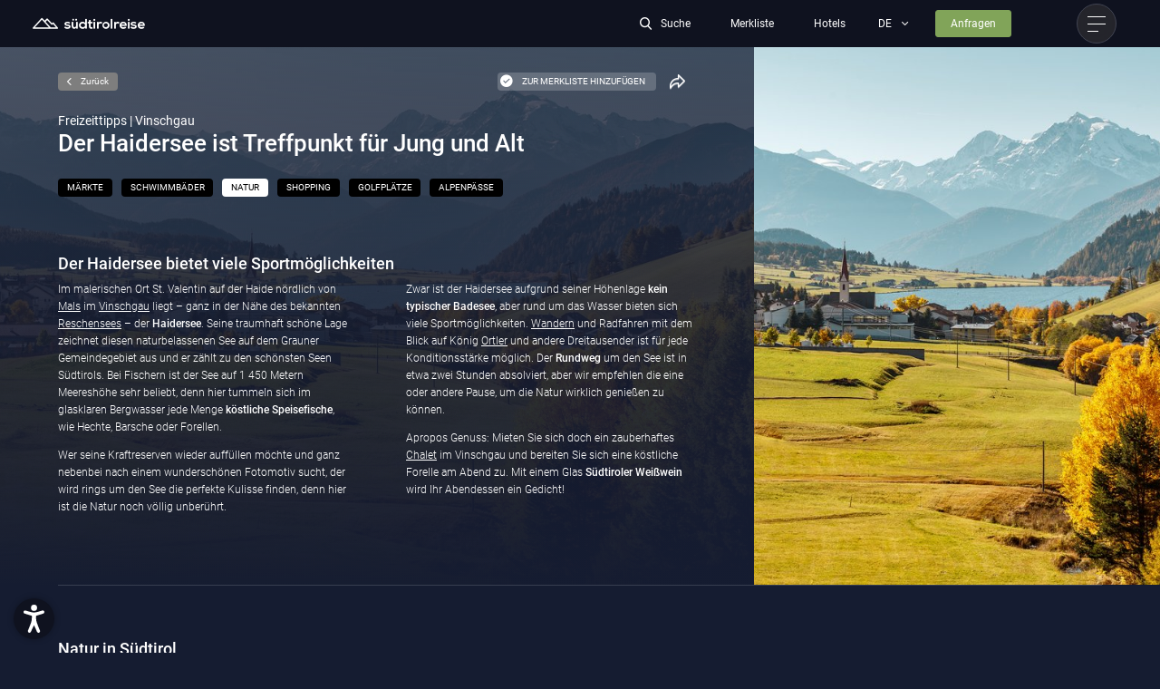

--- FILE ---
content_type: text/html; charset=utf-8
request_url: https://www.suedtirol-reise.com/seen-suedtirol/haidersee?a=358&level=1&cHash=2985ef73cd316089c169c9211c10ef1e
body_size: 58283
content:
<!DOCTYPE html>
<html lang="de">
<head>
<meta charset="utf-8">

<!-- 
	*** Made with ❤ by Brandnamic GmbH | Leading Hospitality Solutions ***
	            *** Visit us at https://www.brandnamic.com ***

	This website is powered by TYPO3 - inspiring people to share!
	TYPO3 is a free open source Content Management Framework initially created by Kasper Skaarhoj and licensed under GNU/GPL.
	TYPO3 is copyright 1998-2026 of Kasper Skaarhoj. Extensions are copyright of their respective owners.
	Information and contribution at https://typo3.org/
-->


<title>Der Haidersee für Wassersportler</title>
<meta name="generator" content="TYPO3 CMS">
<meta name="viewport" content="width=device-width, height=device-height, user-scalable=yes, initial-scale=1.0, minimum-scale=1, maximum-scale=5, viewport-fit=cover">
<meta name="referrer" content="origin">
<meta name="author" content="Südtirol Reise">
<meta name="description" content="Im Haidersee gibt es nicht nur viele Fischarten zu entdecken, auch Wassersportler wissen die zahlreichen Vorzüge des Südtiroler Sees längst zu schätzen.">
<meta name="robots" content="index,follow">
<meta property="og:title" content="Der Haidersee für Wassersportler">
<meta property="og:site_name" content="Südtirol Reise">
<meta property="og:url" content="https://www.suedtirol-reise.com/seen-suedtirol/haidersee">
<meta property="og:description" content="Im Haidersee gibt es nicht nur viele Fischarten zu entdecken, auch Wassersportler wissen die zahlreichen Vorzüge des Südtiroler Sees längst zu schätzen.">
<meta property="og:type" content="website">
<meta property="og:image" content="https://www.suedtirol-reise.com/fileadmin/files/Freizeit/Seen/shutterstock_765991186.jpg">
<meta property="og:image:url" content="https://www.suedtirol-reise.com/fileadmin/files/Freizeit/Seen/shutterstock_765991186.jpg">
<meta property="og:image:width" content="1280">
<meta property="og:image:height" content="720">
<meta property="og:image:type" content="image/jpeg">
<meta property="og:image:alt" content="Herbstliche Berglandschaft mit Dorf, See und schneebedeckten Gipfeln im Hintergrund">
<meta name="twitter:site" content="@brandnamic">
<meta name="twitter:site:id" content="291704177">
<meta name="twitter:creator" content="@brandnamic">
<meta name="twitter:creator:id" content="@brandnamic">
<meta name="twitter:image" content="https://www.suedtirol-reise.com/typo3conf/ext/bn_package/Resources/Public/Images/logo/logo.svg">
<meta name="twitter:card" content="summary">
<meta name="format-detection" content="telephone=no">
<meta name="publisher" content="Brandnamic GmbH | Leading Hospitality Solutions">
<meta name="bn:confirm-mail-path" content="https://www.suedtirol-reise.com/seen-suedtirol/haidersee">
<meta name="bn:site-root-path" content="https://www.suedtirol-reise.com">
<meta property="fb:app_id" content="293365117869602">
<meta property="fb:app_id:property" content="fb:app_id">
<meta property="fb:pages" content="124097514309564">
<meta property="fb:pages:property" content="fb:pages">
<meta property="ia:markup_url" content="https://www.suedtirol-reise.com/seen-suedtirol/haidersee">
<meta property="ia:markup_url:property" content="ia:markup_url">
<meta property="ia:markup_url_dev" content="https://www.suedtirol-reise.com/seen-suedtirol/haidersee">
<meta property="ia:markup_url_dev:property" content="ia:markup_url_dev">
<meta property="ia:rules_url" content="https://www.suedtirol-reise.com/seen-suedtirol/haidersee">
<meta property="ia:rules_url:property" content="ia:rules_url">
<meta property="ia:rules_url_dev" content="https://www.suedtirol-reise.com/seen-suedtirol/haidersee">
<meta property="ia:rules_url_dev:property" content="ia:rules_url_dev">

<!-- preconnect, preload, ... (remove them if not needed) -->
    <link href="https://cdn.bnamic.com" rel="preconnect" crossorigin>
    <link href="https://admin.ehotelier.it" rel="preconnect" crossorigin>

    <!-- insert generated icon paths here -->
    <link rel="apple-touch-icon" sizes="180x180" href="/apple-touch-icon.png">
    <link rel="icon" type="image/png" sizes="32x32" href="/favicon-32x32.png">
    <link rel="icon" type="image/png" sizes="16x16" href="/favicon-16x16.png">
    <link rel="manifest" href="/site.webmanifest">
    <meta name="msapplication-TileColor" content="#da532c">
    <meta name="theme-color" content="#ffffff">

    

<link rel="canonical" href="https://www.suedtirol-reise.com/seen-suedtirol/haidersee">

<link rel="alternate" hreflang="de" href="https://www.suedtirol-reise.com/seen-suedtirol/haidersee">
<link rel="alternate" hreflang="it" href="https://www.suedtirol-reise.com/it/laghi-alto-adige/lago-di-san-valentino-alla-muta">
<link rel="alternate" hreflang="x-default" href="https://www.suedtirol-reise.com/seen-suedtirol/haidersee">
<script type="application/ld+json" id="ext-schema-jsonld">{"@context":"https://schema.org/","@graph":[{"@type":"WebPage"},{"@type":"LocalBusiness","address":{"@type":"PostalAddress","postalCode":"00000"},"aggregateRating":{"@type":"AggregateRating","bestRating":"5","ratingCount":"123","ratingValue":"4.5"},"contactPoint":{"@type":"ContactPoint","availableLanguage":["de","it"],"contactType":"reservations","telephone":"+39 0472 678000"},"description":"Im Haidersee gibt es nicht nur viele Fischarten zu entdecken, auch Wassersportler wissen die zahlreichen Vorzüge des Südtiroler Sees längst zu schätzen.","email":"info@brandnamic.com","faxNumber":"+39 1234 567 891","geo":{"@type":"GeoCoordinates","latitude":"46.699719","longitude":"11.635788"},"image":"https://www.suedtirol-reise.com/typo3conf/ext/bn_package/Resources/Public/Images/logo/logo.svg","logo":"https://www.suedtirol-reise.com/typo3conf/ext/bn_package/Resources/Public/Images/logo/logo.svg","name":"Südtirol Reise","priceRange":"€€€ - €€€€","sameAs":["https://www.facebook.com/brandnamic","https://twitter.com/brandnamic"],"telephone":"+39 0472 678000","url":"https://www.suedtirol-reise.com/seen-suedtirol/haidersee"},{"@type":"TouristAttraction","description":"\u003Cp\u003EIm malerischen Ort St. Valentin auf der Haide nördlich von \u003Ca href=\"t3://page?uid=225\"\u003EMals\u003C/a\u003E&nbsp;im \u003Ca href=\"t3://page?uid=78\"\u003EVinschgau\u003C/a\u003E&nbsp;liegt – ganz in der Nähe des bekannten \u003Ca href=\"t3://page?uid=8987\"\u003EReschensees\u003C/a\u003E&nbsp;– der \u003Cstrong\u003EHaidersee\u003C/strong\u003E. Seine traumhaft schöne Lage zeichnet diesen naturbelassenen See auf dem Grauner Gemeindegebiet aus und er zählt zu den schönsten Seen Südtirols. Bei Fischern ist der See auf 1 450 Metern Meereshöhe sehr beliebt, denn hier tummeln sich im glasklaren Bergwasser jede Menge \u003Cstrong\u003Eköstliche Speisefische\u003C/strong\u003E, wie Hechte, Barsche oder Forellen.\u003C/p\u003E\r\n\u003Cp\u003EWer seine Kraftreserven wieder auffüllen möchte und ganz nebenbei nach einem wunderschönen Fotomotiv sucht, der wird rings um den See die perfekte Kulisse finden, denn hier ist die Natur noch völlig unberührt.\u003C/p\u003E\r\n\u003Cp\u003EZwar ist der Haidersee aufgrund seiner Höhenlage \u003Cstrong\u003Ekein typischer Badesee\u003C/strong\u003E, aber rund um das Wasser bieten sich viele Sportmöglichkeiten. \u003Ca href=\"t3://page?uid=88\"\u003EWandern\u003C/a\u003E&nbsp;und Radfahren mit dem Blick auf König \u003Ca href=\"t3://page?uid=8908\"\u003EOrtler\u003C/a\u003E&nbsp;und andere Dreitausender ist für jede Konditionsstärke möglich. Der \u003Cstrong\u003ERundweg\u003C/strong\u003E um den See ist in etwa zwei Stunden absolviert, aber wir empfehlen die eine oder andere Pause, um die Natur wirklich genießen zu können.\u003C/p\u003E\r\n\u003Cp\u003EApropos Genuss: Mieten Sie sich doch ein zauberhaftes \u003Ca href=\"t3://page?uid=179\"\u003EChalet\u003C/a\u003E&nbsp;im Vinschgau und bereiten Sie sich eine köstliche Forelle am Abend zu. Mit einem Glas \u003Cstrong\u003ESüdtiroler Weißwein\u003C/strong\u003E wird Ihr Abendessen ein Gedicht!\u003C/p\u003E","name":"Der Haidersee ist Treffpunkt für Jung und Alt"}]}</script>


<style media="screen" data-asset-id="globals/presets">/*! normalize-scss | MIT/GPLv2 License | bit.ly/normalize-scss */html{line-height:1.15;-ms-text-size-adjust:100%;-webkit-text-size-adjust:100%}body{margin:0}article,aside,footer,header,nav,section{display:block}h1{font-size:2em;margin:.67em 0}figcaption,figure{display:block}figure{margin:1em 40px}hr{box-sizing:content-box;height:0;overflow:visible}main{display:block}pre{font-family:monospace,monospace;font-size:1em}a{background-color:transparent;-webkit-text-decoration-skip:objects}abbr[title]{border-bottom:none;text-decoration:underline;-webkit-text-decoration:underline dotted;text-decoration:underline dotted}b,strong{font-weight:inherit}b,strong{font-weight:bolder}code,kbd,samp{font-family:monospace,monospace;font-size:1em}dfn{font-style:italic}mark{background-color:#ff0;color:#000}small{font-size:80%}sub,sup{font-size:75%;line-height:0;position:relative;vertical-align:baseline}sub{bottom:-0.25em}sup{top:-0.5em}audio,video{display:inline-block}audio:not([controls]){display:none;height:0}img{border-style:none}svg:not(:root){overflow:hidden}button,input,optgroup,select,textarea{font-family:sans-serif;font-size:100%;line-height:1.15;margin:0}button{overflow:visible}button,select{text-transform:none}button,html [type=button],[type=reset],[type=submit]{-webkit-appearance:button}button::-moz-focus-inner,[type=button]::-moz-focus-inner,[type=reset]::-moz-focus-inner,[type=submit]::-moz-focus-inner{border-style:none;padding:0}button:-moz-focusring,[type=button]:-moz-focusring,[type=reset]:-moz-focusring,[type=submit]:-moz-focusring{outline:1px dotted ButtonText}input{overflow:visible}[type=checkbox],[type=radio]{box-sizing:border-box;padding:0}[type=number]::-webkit-inner-spin-button,[type=number]::-webkit-outer-spin-button{height:auto}[type=search]{-webkit-appearance:textfield;outline-offset:-2px}[type=search]::-webkit-search-cancel-button,[type=search]::-webkit-search-decoration{-webkit-appearance:none}::-webkit-file-upload-button{-webkit-appearance:button;font:inherit}fieldset{padding:.35em .75em .625em}legend{box-sizing:border-box;display:table;max-width:100%;padding:0;color:inherit;white-space:normal}progress{display:inline-block;vertical-align:baseline}textarea{overflow:auto}details{display:block}summary{display:list-item}menu{display:block}canvas{display:inline-block}template{display:none}[hidden]{display:none}html{color:#222;font-size:16px;line-height:1.4}::selection{background:#b3d4fc;text-shadow:none}hr{display:block;height:1px;border:0;border-top:1px solid #ccc;margin:1em 0;padding:0}audio,canvas,iframe,img,svg,video{vertical-align:middle}fieldset{border:0;margin:0;padding:0}textarea{resize:vertical}*,*:before,*:after{box-sizing:border-box}*:before,*:after{position:static}.browserupgrade{margin:.2em 0;background:#ccc;color:#000;padding:.2em 0}*:focus{outline:0}main{display:block}body{min-height:100vh;scroll-behavior:smooth;text-rendering:optimizeSpeed}a{text-decoration:none;-webkit-text-decoration-skip:ink;text-decoration-skip-ink:auto;color:inherit}a:visited,a:hover{color:inherit}img{display:block}input,button,textarea,select{font:inherit}body{font-weight:normal}h1,h2,h3,h4,h5,h6,p,ul,ol,figure,figcaption,blockquote,dl,dd{margin:0;padding:0;font-size:1em;font-weight:inherit}li{display:block}address{font-style:normal}@media only screen and (max-width: 1024px){.mobilehidden{display:none !important;visibility:hidden !important}}.hidden{display:none !important;visibility:hidden !important}.visuallyhidden{border:0;clip:rect(0 0 0 0);-webkit-clip-path:inset(50%);clip-path:inset(50%);height:1px;margin:-1px;overflow:hidden;padding:0;position:absolute;width:1px;white-space:nowrap}.visuallyhidden.focusable:active,.visuallyhidden.focusable:focus{clip:auto;-webkit-clip-path:none;clip-path:none;height:auto;margin:0;overflow:visible;position:static;width:auto;white-space:inherit}.invisible{visibility:hidden}.clearfix:before,.clearfix:after{content:" ";display:table}.clearfix:after{clear:both}@media print{*,*:before,*:after{background:transparent !important;color:#000 !important;box-shadow:none !important;text-shadow:none !important}a,a:visited{text-decoration:underline}a[href]:after{content:" (" attr(href) ")"}abbr[title]:after{content:" (" attr(title) ")"}a[href^="#"]:after,a[href^="javascript:"]:after{content:""}pre{white-space:pre-wrap !important}pre,blockquote{border:1px solid #999;page-break-inside:avoid}thead{display:table-header-group}tr,img{page-break-inside:avoid}p,h2,h3{orphans:3;widows:3}h2,h3{page-break-after:avoid}}.T3-rte-align--left{text-align:left !important}.T3-rte-align--center{text-align:center !important}.T3-rte-align--right{text-align:right !important}.T3-rte-align--justify{text-align:justify !important}.tns-item{font-size:1em}.tns-item>*{font-size:1em}
</style>
<style media="screen">/* roboto-300 - latin */
@font-face {
  font-family: 'Roboto';
  font-style: normal;
  font-display: swap;
  font-weight: 300;
  src: url('/site_package_resources/Public/Fonts/Roboto/roboto-v20-latin-300.eot'); /* IE9 Compat Modes */
  src: local(''),
  url('/site_package_resources/Public/Fonts/Roboto/roboto-v20-latin-300.eot?#iefix') format('embedded-opentype'), /* IE6-IE8 */
  url('/site_package_resources/Public/Fonts/Roboto/roboto-v20-latin-300.woff2') format('woff2'), /* Super Modern Browsers */
  url('/site_package_resources/Public/Fonts/Roboto/roboto-v20-latin-300.woff') format('woff'), /* Modern Browsers */
  url('/site_package_resources/Public/Fonts/Roboto/roboto-v20-latin-300.ttf') format('truetype'), /* Safari, Android, iOS */
  url('/site_package_resources/Public/Fonts/Roboto/roboto-v20-latin-300.svg#Roboto') format('svg'); /* Legacy iOS */
}
/* roboto-regular - latin */
@font-face {
  font-family: 'Roboto';
  font-style: normal;
  font-display: swap;
  font-weight: 400;
  src: url('/site_package_resources/Public/Fonts/Roboto/roboto-v20-latin-regular.eot'); /* IE9 Compat Modes */
  src: local(''),
  url('/site_package_resources/Public/Fonts/Roboto/roboto-v20-latin-regular.eot?#iefix') format('embedded-opentype'), /* IE6-IE8 */
  url('/site_package_resources/Public/Fonts/Roboto/roboto-v20-latin-regular.woff2') format('woff2'), /* Super Modern Browsers */
  url('/site_package_resources/Public/Fonts/Roboto/roboto-v20-latin-regular.woff') format('woff'), /* Modern Browsers */
  url('/site_package_resources/Public/Fonts/Roboto/roboto-v20-latin-regular.ttf') format('truetype'), /* Safari, Android, iOS */
  url('/site_package_resources/Public/Fonts/Roboto/roboto-v20-latin-regular.svg#Roboto') format('svg'); /* Legacy iOS */
}
/* roboto-500 - latin */
@font-face {
  font-family: 'Roboto';
  font-style: normal;
  font-display: swap;
  font-weight: 500;
  src: url('/site_package_resources/Public/Fonts/Roboto/roboto-v20-latin-500.eot'); /* IE9 Compat Modes */
  src: local(''),
  url('/site_package_resources/Public/Fonts/Roboto/roboto-v20-latin-500.eot?#iefix') format('embedded-opentype'), /* IE6-IE8 */
  url('/site_package_resources/Public/Fonts/Roboto/roboto-v20-latin-500.woff2') format('woff2'), /* Super Modern Browsers */
  url('/site_package_resources/Public/Fonts/Roboto/roboto-v20-latin-500.woff') format('woff'), /* Modern Browsers */
  url('/site_package_resources/Public/Fonts/Roboto/roboto-v20-latin-500.ttf') format('truetype'), /* Safari, Android, iOS */
  url('/site_package_resources/Public/Fonts/Roboto/roboto-v20-latin-500.svg#Roboto') format('svg'); /* Legacy iOS */
}
</style>
<style media="screen">@font-face {
  font-family: 'DNA';
  src:  url('/site_package_resources/Public/Icons/Icomoon/fonts/DNA.eot?62ui1k');
  src:  url('/site_package_resources/Public/Icons/Icomoon/fonts/DNA.eot?62ui1k#iefix') format('embedded-opentype'),
    url('/site_package_resources/Public/Icons/Icomoon/fonts/DNA.ttf?62ui1k') format('truetype'),
    url('/site_package_resources/Public/Icons/Icomoon/fonts/DNA.woff?62ui1k') format('woff'),
    url('/site_package_resources/Public/Icons/Icomoon/fonts/DNA.svg?62ui1k#DNA') format('svg');
  font-weight: normal;
  font-style: normal;
  font-display: block;
}

[class^="DNA-icon--"], [class*=" DNA-icon--"] {
  /* use !important to prevent issues with browser extensions that change fonts */
  font-family: 'DNA' !important;
  speak: never;
  font-style: normal;
  font-weight: normal;
  font-variant: normal;
  text-transform: none;
  line-height: 1;

  /* Better Font Rendering =========== */
  -webkit-font-smoothing: antialiased;
  -moz-osx-font-smoothing: grayscale;
}

.DNA-icon--day-spa:before {
  content: "\e988";
}
.DNA-icon--quicksearch:before {
  content: "\e987";
}
.DNA-icon--hotel-abholservice:before {
  content: "\e90d";
}
.DNA-icon--hotel-allergikerfreundlich:before {
  content: "\e90e";
}
.DNA-icon--hotel-aufzug:before {
  content: "\e911";
}
.DNA-icon--hotel-barrierefreiheit:before {
  content: "\e91d";
}
.DNA-icon--hotel-beautybereich:before {
  content: "\e92d";
}
.DNA-icon--hotel-schonkost:before {
  content: "\e92b";
}
.DNA-icon--hotel-direktanderpiste:before {
  content: "\e92f";
}
.DNA-icon--hotel-fitnessraum:before {
  content: "\e933";
}
.DNA-icon--hotel-garage:before {
  content: "\e934";
}
.DNA-icon--hotel-aktiviten:before {
  content: "\e936";
}
.DNA-icon--hotel-hundeurlaub:before {
  content: "\e937";
}
.DNA-icon--hotel-kinderbetreuung:before {
  content: "\e938";
}
.DNA-icon--hote-kochmitauszeichnung:before {
  content: "\e985";
}
.DNA-icon--hotel-massagen:before {
  content: "\e90f";
}
.DNA-icon--hotel-parkplatz:before {
  content: "\e910";
}
.DNA-icon--hotel-panorama:before {
  content: "\e91f";
}
.DNA-icon--hotel-sauna:before {
  content: "\e921";
}
.DNA-icon--hotel-schwimmbad:before {
  content: "\e929";
}
.DNA-icon--hotel-shuttle:before {
  content: "\e931";
}
.DNA-icon--hotel-spielplatz:before {
  content: "\e932";
}
.DNA-icon--hotel-tennis:before {
  content: "\e935";
}
.DNA-icon--hotel-trockenraum:before {
  content: "\e93a";
}
.DNA-icon--hotel-tv:before {
  content: "\e939";
}
.DNA-icon--hotel-vegetarisch:before {
  content: "\e986";
}
.DNA-icon--hotel-verlei:before {
  content: "\e918";
}
.DNA-icon--hotel-waschservice:before {
  content: "\e919";
}
.DNA-icon--hotel-weinkeller:before {
  content: "\e91a";
}
.DNA-icon--hotel-wellness:before {
  content: "\e927";
}
.DNA-icon--hotel-wellnesstasche:before {
  content: "\e923";
}
.DNA-icon--hotel-wlan:before {
  content: "\e925";
}
.DNA-icon--arrow-back:before {
  content: "\e93b";
}
.DNA-icon--arrow-back-fast:before {
  content: "\e93c";
}
.DNA-icon--arrow-form:before {
  content: "\e93d";
}
.DNA-icon--check-round:before {
  content: "\e942";
}
.DNA-icon--close:before {
  content: "\e93e";
}
.DNA-icon--covid:before {
  content: "\e93f";
}
.DNA-icon--delete:before {
  content: "\e941";
}
.DNA-icon--edit:before {
  content: "\e940";
}
.DNA-icon--facebook:before {
  content: "\e943";
}
.DNA-icon--heart:before {
  content: "\e944";
}
.DNA-icon--hotel:before {
  content: "\e945";
}
.DNA-icon--instagram:before {
  content: "\e94c";
}
.DNA-icon--level:before {
  content: "\e94d";
}
.DNA-icon--link:before {
  content: "\e94b";
}
.DNA-icon--location:before {
  content: "\e94e";
}
.DNA-icon--logo:before {
  content: "\e94a";
}
.DNA-icon--minus:before {
  content: "\e949";
}
.DNA-icon--overview:before {
  content: "\e948";
}
.DNA-icon--pinterest:before {
  content: "\e947";
}
.DNA-icon--planer:before {
  content: "\e946";
}
.DNA-icon--plus:before {
  content: "\e94f";
}
.DNA-icon--plus-round:before {
  content: "\e951";
}
.DNA-icon--plus-round-2:before {
  content: "\e952";
}
.DNA-icon--request:before {
  content: "\e953";
}
.DNA-icon--route:before {
  content: "\e954";
}
.DNA-icon--search:before {
  content: "\e955";
}
.DNA-icon--share:before {
  content: "\e956";
}
.DNA-icon--signet:before {
  content: "\e957";
}
.DNA-icon--star:before {
  content: "\e958";
}
.DNA-icon--support:before {
  content: "\e959";
}
.DNA-icon--time:before {
  content: "\e950";
}
.DNA-icon--search-alpinePasses:before {
  content: "\e95a";
}
.DNA-icon--search-bed:before {
  content: "\e961";
}
.DNA-icon--search-bike:before {
  content: "\e962";
}
.DNA-icon--search-castel:before {
  content: "\e969";
}
.DNA-icon--search-christmas:before {
  content: "\e96a";
}
.DNA-icon--search-courses:before {
  content: "\e970";
}
.DNA-icon--search-craft:before {
  content: "\e971";
}
.DNA-icon--search-culture:before {
  content: "\e981";
}
.DNA-icon--search-dog:before {
  content: "\e982";
}
.DNA-icon--search-eatDrink:before {
  content: "\e983";
}
.DNA-icon--search-events:before {
  content: "\e984";
}
.DNA-icon--search-exhibition:before {
  content: "\e95b";
}
.DNA-icon--search-family:before {
  content: "\e95e";
}
.DNA-icon--search-ferrata:before {
  content: "\e963";
}
.DNA-icon--search-festiva:before {
  content: "\e968";
}
.DNA-icon--search-glass:before {
  content: "\e96b";
}
.DNA-icon--search-golf:before {
  content: "\e96f";
}
.DNA-icon--search-gourmet:before {
  content: "\e972";
}
.DNA-icon--search-klimb:before {
  content: "\e980";
}
.DNA-icon--search-market:before {
  content: "\e97f";
}
.DNA-icon--search-medical:before {
  content: "\e97e";
}
.DNA-icon--search-meeting:before {
  content: "\e97d";
}
.DNA-icon--search-motorcycle:before {
  content: "\e97c";
}
.DNA-icon--search-museum:before {
  content: "\e95c";
}
.DNA-icon--search-music:before {
  content: "\e95d";
}
.DNA-icon--search-natur:before {
  content: "\e964";
}
.DNA-icon--search-poi:before {
  content: "\e967";
}
.DNA-icon--search-romantik:before {
  content: "\e96e";
}
.DNA-icon--search-see:before {
  content: "\e973";
}
.DNA-icon--search-shoe:before {
  content: "\e977";
}
.DNA-icon--search-shopping:before {
  content: "\e978";
}
.DNA-icon--search-ski:before {
  content: "\e97a";
}
.DNA-icon--search-skitour:before {
  content: "\e979";
}
.DNA-icon--search-snowHike:before {
  content: "\e97b";
}
.DNA-icon--search-sport:before {
  content: "\e95f";
}
.DNA-icon--search-summer:before {
  content: "\e960";
}
.DNA-icon--search-swimmingpools:before {
  content: "\e965";
}
.DNA-icon--search-theater:before {
  content: "\e966";
}
.DNA-icon--search-toboggan:before {
  content: "\e96c";
}
.DNA-icon--search-tradition:before {
  content: "\e96d";
}
.DNA-icon--search-wellness:before {
  content: "\e974";
}
.DNA-icon--search-winter:before {
  content: "\e975";
}
.DNA-icon--search-withoutAuto:before {
  content: "\e976";
}
.DNA-icon--01:before {
  content: "\e900";
}
.DNA-icon--02:before {
  content: "\e901";
}
.DNA-icon--03:before {
  content: "\e902";
}
.DNA-icon--04:before {
  content: "\e903";
}
.DNA-icon--05:before {
  content: "\e904";
}
.DNA-icon--06:before {
  content: "\e905";
}
.DNA-icon--07:before {
  content: "\e906";
}
.DNA-icon--08:before {
  content: "\e907";
}
.DNA-icon--09:before {
  content: "\e908";
}
.DNA-icon--10:before {
  content: "\e909";
}
.DNA-icon--11:before {
  content: "\e90a";
}
.DNA-icon--12:before {
  content: "\e90b";
}
.DNA-icon--13:before {
  content: "\e90c";
}
.DNA-icon--14:before {
  content: "\e928";
}
.DNA-icon--15:before {
  content: "\e92a";
}
.DNA-icon--16:before {
  content: "\e92c";
}
.DNA-icon--17:before {
  content: "\e92e";
}
.DNA-icon--18:before {
  content: "\e930";
}
.DNA-icon--19:before {
  content: "\e912";
}
.DNA-icon--20:before {
  content: "\e913";
}
.DNA-icon--21:before {
  content: "\e914";
}
.DNA-icon--22:before {
  content: "\e915";
}
.DNA-icon--23:before {
  content: "\e916";
}
.DNA-icon--24:before {
  content: "\e917";
}
.DNA-icon--25:before {
  content: "\e91b";
}
.DNA-icon--26:before {
  content: "\e91c";
}
.DNA-icon--27:before {
  content: "\e91e";
}
.DNA-icon--28:before {
  content: "\e920";
}
.DNA-icon--29:before {
  content: "\e922";
}
.DNA-icon--30:before {
  content: "\e924";
}
.DNA-icon--31:before {
  content: "\e926";
}
</style>
<style media="screen" data-asset-id="globals/vendors">.tns-outer{padding:0 !important}.tns-outer [hidden]{display:none !important}.tns-outer [aria-controls],.tns-outer [data-action]{cursor:pointer}.tns-slider{-webkit-transition:all 0s;-moz-transition:all 0s;transition:all 0s}.tns-slider>.tns-item{-webkit-box-sizing:border-box;-moz-box-sizing:border-box;box-sizing:border-box}.tns-horizontal.tns-subpixel{white-space:nowrap}.tns-horizontal.tns-subpixel>.tns-item{display:inline-block;vertical-align:top;white-space:normal}.tns-horizontal.tns-no-subpixel:after{content:'';display:table;clear:both}.tns-horizontal.tns-no-subpixel>.tns-item{float:left}.tns-horizontal.tns-carousel.tns-no-subpixel>.tns-item{margin-right:-100%}.tns-no-calc{position:relative;left:0}.tns-gallery{position:relative;left:0;min-height:1px}.tns-gallery>.tns-item{position:absolute;left:-100%;-webkit-transition:transform 0s, opacity 0s;-moz-transition:transform 0s, opacity 0s;transition:transform 0s, opacity 0s}.tns-gallery>.tns-slide-active{position:relative;left:auto !important}.tns-gallery>.tns-moving{-webkit-transition:all 0.25s;-moz-transition:all 0.25s;transition:all 0.25s}.tns-autowidth{display:inline-block}.tns-lazy-img{-webkit-transition:opacity 0.6s;-moz-transition:opacity 0.6s;transition:opacity 0.6s;opacity:0.6}.tns-lazy-img.tns-complete{opacity:1}.tns-ah{-webkit-transition:height 0s;-moz-transition:height 0s;transition:height 0s}.tns-ovh{overflow:hidden}.tns-visually-hidden{position:absolute;left:-10000em}.tns-transparent{opacity:0;visibility:hidden}.tns-fadeIn{opacity:1;filter:alpha(opacity=100);z-index:0}.tns-normal,.tns-fadeOut{opacity:0;filter:alpha(opacity=0);z-index:-1}.tns-vpfix{white-space:nowrap}.tns-vpfix>div,.tns-vpfix>li{display:inline-block}.tns-t-subp2{margin:0 auto;width:310px;position:relative;height:10px;overflow:hidden}.tns-t-ct{width:2333.3333333%;width:-webkit-calc(100% * 70 / 3);width:-moz-calc(100% * 70 / 3);width:calc(100% * 70 / 3);position:absolute;right:0}.tns-t-ct:after{content:'';display:table;clear:both}.tns-t-ct>div{width:1.4285714%;width:-webkit-calc(100% / 70);width:-moz-calc(100% / 70);width:calc(100% / 70);height:10px;float:left}

@font-face{font-family:"lg";src:url("/site_package_resources/Public/Icons/Lightgallery/lg.ttf?22t19m") format("truetype"),url("/site_package_resources/Public/Icons/Lightgallery/lg.woff?22t19m") format("woff"),url("/site_package_resources/Public/Icons/Lightgallery/lg.svg?22t19m#lg") format("svg");font-weight:normal;font-style:normal;font-display:block}.lg-icon{font-family:"lg" !important;speak:never;font-style:normal;font-weight:normal;font-variant:normal;text-transform:none;line-height:1;-webkit-font-smoothing:antialiased;-moz-osx-font-smoothing:grayscale}.lg-actions .lg-next,.lg-actions .lg-prev{background-color:rgba(0,0,0,.45);border-radius:2px;color:#999;cursor:pointer;display:block;font-size:22px;margin-top:-10px;padding:8px 10px 9px;position:absolute;top:50%;z-index:1080;outline:none;border:none;background-color:transparent}.lg-actions .lg-next.disabled,.lg-actions .lg-prev.disabled{pointer-events:none;opacity:.5}.lg-actions .lg-next:hover,.lg-actions .lg-prev:hover{color:#fff}.lg-actions .lg-next{right:20px}.lg-actions .lg-next:before{content:""}.lg-actions .lg-prev{left:20px}.lg-actions .lg-prev:after{content:""}@keyframes lg-right-end{0%{left:0}50%{left:-30px}100%{left:0}}@keyframes lg-left-end{0%{left:0}50%{left:30px}100%{left:0}}.lg-outer.lg-right-end .lg-object{animation:lg-right-end .3s;position:relative}.lg-outer.lg-left-end .lg-object{animation:lg-left-end .3s;position:relative}.lg-toolbar{z-index:1082;left:0;position:absolute;top:0;width:100%;background-color:rgba(0,0,0,.45)}.lg-toolbar .lg-icon{color:#999;cursor:pointer;float:right;font-size:24px;height:47px;line-height:27px;padding:10px 0;text-align:center;width:50px;text-decoration:none !important;outline:medium none;background:none;border:none;box-shadow:none;transition:color .2s linear}.lg-toolbar .lg-icon:hover{color:#fff}.lg-toolbar .lg-close:after{content:""}.lg-toolbar .lg-download:after{content:""}.lg-sub-html{background-color:rgba(0,0,0,.45);bottom:0;color:#eee;font-size:16px;left:0;padding:10px 40px;position:fixed;right:0;text-align:center;z-index:1080}.lg-sub-html h4{margin:0;font-size:13px;font-weight:bold}.lg-sub-html p{font-size:12px;margin:5px 0 0}#lg-counter{color:#999;display:inline-block;font-size:16px;padding-left:20px;padding-top:12px;vertical-align:middle}.lg-toolbar,.lg-prev,.lg-next{opacity:1;transition:transform .35s cubic-bezier(0, 0, 0.25, 1) 0s,opacity .35s cubic-bezier(0, 0, 0.25, 1) 0s,color .2s linear}.lg-hide-items .lg-prev{opacity:0;transform:translate3d(-10px, 0, 0)}.lg-hide-items .lg-next{opacity:0;transform:translate3d(10px, 0, 0)}.lg-hide-items .lg-toolbar{opacity:0;transform:translate3d(0, -10px, 0)}body:not(.lg-from-hash) .lg-outer.lg-start-zoom .lg-object{transform:scale3d(0.5, 0.5, 0.5);opacity:0;transition:transform 250ms cubic-bezier(0, 0, 0.25, 1) 0s,opacity 250ms cubic-bezier(0, 0, 0.25, 1) !important;transform-origin:50% 50%}body:not(.lg-from-hash) .lg-outer.lg-start-zoom .lg-item.lg-complete .lg-object{transform:scale3d(1, 1, 1);opacity:1}.lg-outer .lg-thumb-outer{background-color:#0d0a0a;bottom:0;position:absolute;width:100%;z-index:1080;max-height:350px;transform:translate3d(0, 100%, 0);transition:transform .25s cubic-bezier(0, 0, 0.25, 1) 0s}.lg-outer .lg-thumb-outer.lg-grab .lg-thumb-item{cursor:-o-grab;cursor:-ms-grab;cursor:grab}.lg-outer .lg-thumb-outer.lg-grabbing .lg-thumb-item{cursor:move;cursor:-o-grabbing;cursor:-ms-grabbing;cursor:grabbing}.lg-outer .lg-thumb-outer.lg-dragging .lg-thumb{transition-duration:0s !important}.lg-outer.lg-thumb-open .lg-thumb-outer{transform:translate3d(0, 0%, 0)}.lg-outer .lg-thumb{padding:10px 0;height:100%;margin-bottom:-5px}.lg-outer .lg-thumb-item{border-radius:5px;cursor:pointer;float:left;overflow:hidden;height:100%;border:2px solid #fff;border-radius:4px;margin-bottom:5px}@media(min-width: 1025px){.lg-outer .lg-thumb-item{transition:border-color .25s ease}}.lg-outer .lg-thumb-item.active,.lg-outer .lg-thumb-item:hover{border-color:#a90707}.lg-outer .lg-thumb-item img{width:100%;height:100%;object-fit:cover}.lg-outer.lg-has-thumb .lg-item{padding-bottom:120px}.lg-outer.lg-can-toggle .lg-item{padding-bottom:0}.lg-outer.lg-pull-caption-up .lg-sub-html{transition:bottom .25s ease}.lg-outer.lg-pull-caption-up.lg-thumb-open .lg-sub-html{bottom:100px}.lg-outer .lg-toggle-thumb{background-color:#0d0a0a;border-radius:2px 2px 0 0;color:#999;cursor:pointer;font-size:24px;height:39px;line-height:27px;padding:5px 0;position:absolute;right:20px;text-align:center;top:-39px;width:50px;outline:medium none;border:none}.lg-outer .lg-toggle-thumb:after{content:""}.lg-outer .lg-toggle-thumb:hover{color:#fff}.lg-outer .lg-video-cont{display:inline-block;vertical-align:middle;max-width:1140px;max-height:100%;width:100%;padding:0 5px}.lg-outer .lg-video{width:100%;height:0;padding-bottom:56.25%;overflow:hidden;position:relative}.lg-outer .lg-video .lg-object{display:inline-block;position:absolute;top:0;left:0;width:100% !important;height:100% !important}.lg-outer .lg-video .lg-video-play{width:84px;height:59px;position:absolute;left:50%;top:50%;margin-left:-42px;margin-top:-30px;z-index:1080;cursor:pointer}.lg-outer .lg-has-vimeo .lg-video-play{background:url("/site_package_resources/Public/Images/lightgallery/vimeo-play.png") no-repeat scroll 0 0 transparent}.lg-outer .lg-has-vimeo:hover .lg-video-play{background:url("/site_package_resources/Public/Images/lightgallery/vimeo-play.png") no-repeat scroll 0 -58px transparent}.lg-outer .lg-has-html5 .lg-video-play{background:transparent url("/site_package_resources/Public/Images/lightgallery/video-play.png") no-repeat scroll 0 0;height:64px;margin-left:-32px;margin-top:-32px;width:64px;opacity:.8}.lg-outer .lg-has-html5:hover .lg-video-play{opacity:1}.lg-outer .lg-has-youtube .lg-video-play{background:url("/site_package_resources/Public/Images/lightgallery/youtube-play.png") no-repeat scroll 0 0 transparent}.lg-outer .lg-has-youtube:hover .lg-video-play{background:url("/site_package_resources/Public/Images/lightgallery/youtube-play.png") no-repeat scroll 0 -60px transparent}.lg-outer .lg-video-object{width:100% !important;height:100% !important;position:absolute;top:0;left:0}.lg-outer .lg-has-video .lg-video-object{visibility:hidden}.lg-outer .lg-has-video.lg-video-playing .lg-object,.lg-outer .lg-has-video.lg-video-playing .lg-video-play{display:none}.lg-outer .lg-has-video.lg-video-playing .lg-video-object{visibility:visible}.lg-progress-bar{background-color:#333;height:5px;left:0;position:absolute;top:0;width:100%;z-index:1083;opacity:0;transition:opacity .08s ease 0s}.lg-progress-bar .lg-progress{background-color:#a90707;height:5px;width:0}.lg-progress-bar.lg-start .lg-progress{width:100%}.lg-show-autoplay .lg-progress-bar{opacity:1}.lg-autoplay-button:after{content:""}.lg-show-autoplay .lg-autoplay-button:after{content:""}.lg-outer.lg-css3.lg-zoom-dragging .lg-item.lg-complete.lg-zoomable .lg-img-wrap,.lg-outer.lg-css3.lg-zoom-dragging .lg-item.lg-complete.lg-zoomable .lg-image{transition-duration:0s}.lg-outer.lg-use-transition-for-zoom .lg-item.lg-complete.lg-zoomable .lg-img-wrap{transition:transform .3s cubic-bezier(0, 0, 0.25, 1) 0s}.lg-outer.lg-use-left-for-zoom .lg-item.lg-complete.lg-zoomable .lg-img-wrap{transition:left .3s cubic-bezier(0, 0, 0.25, 1) 0s,top .3s cubic-bezier(0, 0, 0.25, 1) 0s}.lg-outer .lg-item.lg-complete.lg-zoomable .lg-img-wrap{transform:translate3d(0, 0, 0);-webkit-backface-visibility:hidden;backface-visibility:hidden}.lg-outer .lg-item.lg-complete.lg-zoomable .lg-image{transform:scale3d(1, 1, 1);transition:transform .3s cubic-bezier(0, 0, 0.25, 1) 0s,opacity .15s !important;transform-origin:0 0;-webkit-backface-visibility:hidden;backface-visibility:hidden}#lg-zoom-in:after{content:""}#lg-actual-size{font-size:20px}#lg-actual-size:after{content:""}#lg-zoom-out{opacity:.5;pointer-events:none}#lg-zoom-out:after{content:""}.lg-zoomed #lg-zoom-out{opacity:1;pointer-events:auto}.lg-outer .lg-pager-outer{bottom:60px;left:0;position:absolute;right:0;text-align:center;z-index:1080;height:10px}.lg-outer .lg-pager-outer.lg-pager-hover .lg-pager-cont{overflow:visible}.lg-outer .lg-pager-cont{cursor:pointer;display:inline-block;overflow:hidden;position:relative;vertical-align:top;margin:0 5px}.lg-outer .lg-pager-cont:hover .lg-pager-thumb-cont{opacity:1;transform:translate3d(0, 0, 0)}.lg-outer .lg-pager-cont.lg-pager-active .lg-pager{box-shadow:0 0 0 2px #fff inset}.lg-outer .lg-pager-thumb-cont{background-color:#fff;color:#fff;bottom:100%;height:83px;left:0;margin-bottom:20px;margin-left:-60px;opacity:0;padding:5px;position:absolute;width:120px;border-radius:3px;transition:opacity .15s ease 0s,transform .15s ease 0s;transform:translate3d(0, 5px, 0)}.lg-outer .lg-pager-thumb-cont img{width:100%;height:100%}.lg-outer .lg-pager{background-color:rgba(255,255,255,.5);border-radius:50%;box-shadow:0 0 0 8px rgba(255,255,255,.7) inset;display:block;height:12px;transition:box-shadow .3s ease 0s;width:12px}.lg-outer .lg-pager:hover,.lg-outer .lg-pager:focus{box-shadow:0 0 0 8px #fff inset}.lg-outer .lg-caret{border-left:10px solid transparent;border-right:10px solid transparent;border-top:10px dashed;bottom:-10px;display:inline-block;height:0;left:50%;margin-left:-5px;position:absolute;vertical-align:middle;width:0}.lg-fullscreen:after{content:""}.lg-fullscreen-on .lg-fullscreen:after{content:""}.lg-outer #lg-dropdown-overlay{background-color:rgba(0,0,0,.25);bottom:0;cursor:default;left:0;position:fixed;right:0;top:0;z-index:1081;opacity:0;visibility:hidden;transition:visibility 0s linear .18s,opacity .18s linear 0s}.lg-outer.lg-dropdown-active .lg-dropdown,.lg-outer.lg-dropdown-active #lg-dropdown-overlay{transition-delay:0s;transform:translate3d(0, 0px, 0);opacity:1;visibility:visible}.lg-outer.lg-dropdown-active #lg-share{color:#fff}.lg-outer .lg-dropdown{background-color:#fff;border-radius:2px;font-size:14px;list-style-type:none;margin:0;padding:10px 0;position:absolute;right:0;text-align:left;top:50px;opacity:0;visibility:hidden;transform:translate3d(0, 5px, 0);transition:transform .18s linear 0s,visibility 0s linear .5s,opacity .18s linear 0s}.lg-outer .lg-dropdown:after{content:"";display:block;height:0;width:0;position:absolute;border:8px solid transparent;border-bottom-color:#fff;right:16px;top:-16px}.lg-outer .lg-dropdown>li:last-child{margin-bottom:0px}.lg-outer .lg-dropdown>li:hover a,.lg-outer .lg-dropdown>li:hover .lg-icon{color:#333}.lg-outer .lg-dropdown a{color:#333;display:block;white-space:pre;padding:4px 12px;font-family:"Open Sans","Helvetica Neue",Helvetica,Arial,sans-serif;font-size:12px}.lg-outer .lg-dropdown a:hover{background-color:rgba(0,0,0,.07)}.lg-outer .lg-dropdown .lg-dropdown-text{display:inline-block;line-height:1;margin-top:-3px;vertical-align:middle}.lg-outer .lg-dropdown .lg-icon{color:#333;display:inline-block;float:none;font-size:20px;height:auto;line-height:1;margin-right:8px;padding:0;vertical-align:middle;width:auto}.lg-outer #lg-share{position:relative}.lg-outer #lg-share:after{content:""}.lg-outer #lg-share-facebook .lg-icon{color:#3b5998}.lg-outer #lg-share-facebook .lg-icon:after{content:""}.lg-outer #lg-share-twitter .lg-icon{color:#00aced}.lg-outer #lg-share-twitter .lg-icon:after{content:""}.lg-outer #lg-share-googleplus .lg-icon{color:#dd4b39}.lg-outer #lg-share-googleplus .lg-icon:after{content:""}.lg-outer #lg-share-pinterest .lg-icon{color:#cb2027}.lg-outer #lg-share-pinterest .lg-icon:after{content:""}.lg-outer .lg-img-rotate{position:absolute;padding:0 5px;left:0;right:0;top:0;bottom:0;transition:transform .3s cubic-bezier(0.32, 0, 0.67, 0) 0s}.lg-rotate-left:after{content:""}.lg-rotate-right:after{content:""}.lg-icon.lg-flip-hor,.lg-icon.lg-flip-ver{font-size:26px}.lg-flip-hor:after{content:""}.lg-flip-ver:after{content:""}.group{*zoom:1}.group:before,.group:after{display:table;content:"";line-height:0}.group:after{clear:both}.lg-outer{width:100%;height:100%;position:fixed;top:0;left:0;z-index:1050;opacity:0;outline:none;transition:opacity .15s ease 0s}.lg-outer *{box-sizing:border-box}.lg-outer.lg-visible{opacity:1}.lg-outer.lg-css3 .lg-item.lg-prev-slide,.lg-outer.lg-css3 .lg-item.lg-next-slide,.lg-outer.lg-css3 .lg-item.lg-current{transition-duration:inherit !important;transition-timing-function:inherit !important}.lg-outer.lg-css3.lg-dragging .lg-item.lg-prev-slide,.lg-outer.lg-css3.lg-dragging .lg-item.lg-next-slide,.lg-outer.lg-css3.lg-dragging .lg-item.lg-current{transition-duration:0s !important;opacity:1}.lg-outer.lg-grab img.lg-object{cursor:-o-grab;cursor:-ms-grab;cursor:grab}.lg-outer.lg-grabbing img.lg-object{cursor:move;cursor:-o-grabbing;cursor:-ms-grabbing;cursor:grabbing}.lg-outer .lg{height:100%;width:100%;position:relative;overflow:hidden;margin-left:auto;margin-right:auto;max-width:100%;max-height:100%}.lg-outer .lg-inner{width:100%;height:100%;position:absolute;left:0;top:0;white-space:nowrap}.lg-outer .lg-item{background:url("/site_package_resources/Public/Images/lightgallery/loading.gif") no-repeat scroll center center transparent;display:none !important}.lg-outer.lg-css3 .lg-prev-slide,.lg-outer.lg-css3 .lg-current,.lg-outer.lg-css3 .lg-next-slide{display:inline-block !important}.lg-outer.lg-css .lg-current{display:inline-block !important}.lg-outer .lg-item,.lg-outer .lg-img-wrap{display:inline-block;text-align:center;position:absolute;width:100%;height:100%}.lg-outer .lg-item:before,.lg-outer .lg-img-wrap:before{content:"";display:inline-block;height:50%;width:1px;margin-right:-1px}.lg-outer .lg-img-wrap{position:absolute;padding:0 5px;left:0;right:0;top:0;bottom:0}.lg-outer .lg-item.lg-complete{background-image:none}.lg-outer .lg-item.lg-current{z-index:1060}.lg-outer .lg-image{display:inline-block;vertical-align:middle;max-width:100%;max-height:100%;width:auto !important;height:auto !important}.lg-outer.lg-show-after-load .lg-item .lg-object,.lg-outer.lg-show-after-load .lg-item .lg-video-play{opacity:0;transition:opacity .15s ease 0s}.lg-outer.lg-show-after-load .lg-item.lg-complete .lg-object,.lg-outer.lg-show-after-load .lg-item.lg-complete .lg-video-play{opacity:1}.lg-outer .lg-empty-html{display:none}.lg-outer.lg-hide-download #lg-download{display:none}.lg-backdrop{position:fixed;top:0;left:0;right:0;bottom:0;z-index:1040;background-color:#000;opacity:0;transition:opacity .15s ease 0s}.lg-backdrop.in{opacity:1}.lg-css3.lg-no-trans .lg-prev-slide,.lg-css3.lg-no-trans .lg-next-slide,.lg-css3.lg-no-trans .lg-current{transition:none 0s ease 0s !important}.lg-css3.lg-use-css3 .lg-item{-webkit-backface-visibility:hidden;backface-visibility:hidden}.lg-css3.lg-use-left .lg-item{-webkit-backface-visibility:hidden;backface-visibility:hidden}.lg-css3.lg-fade .lg-item{opacity:0}.lg-css3.lg-fade .lg-item.lg-current{opacity:1}.lg-css3.lg-fade .lg-item.lg-prev-slide,.lg-css3.lg-fade .lg-item.lg-next-slide,.lg-css3.lg-fade .lg-item.lg-current{transition:opacity .1s ease 0s}.lg-css3.lg-slide.lg-use-css3 .lg-item{opacity:0}.lg-css3.lg-slide.lg-use-css3 .lg-item.lg-prev-slide{transform:translate3d(-100%, 0, 0)}.lg-css3.lg-slide.lg-use-css3 .lg-item.lg-next-slide{transform:translate3d(100%, 0, 0)}.lg-css3.lg-slide.lg-use-css3 .lg-item.lg-current{transform:translate3d(0, 0, 0);opacity:1}.lg-css3.lg-slide.lg-use-css3 .lg-item.lg-prev-slide,.lg-css3.lg-slide.lg-use-css3 .lg-item.lg-next-slide,.lg-css3.lg-slide.lg-use-css3 .lg-item.lg-current{transition:transform 1s cubic-bezier(0, 0, 0.25, 1) 0s,opacity .1s ease 0s}.lg-css3.lg-slide.lg-use-left .lg-item{opacity:0;position:absolute;left:0}.lg-css3.lg-slide.lg-use-left .lg-item.lg-prev-slide{left:-100%}.lg-css3.lg-slide.lg-use-left .lg-item.lg-next-slide{left:100%}.lg-css3.lg-slide.lg-use-left .lg-item.lg-current{left:0;opacity:1}.lg-css3.lg-slide.lg-use-left .lg-item.lg-prev-slide,.lg-css3.lg-slide.lg-use-left .lg-item.lg-next-slide,.lg-css3.lg-slide.lg-use-left .lg-item.lg-current{transition:left 1s cubic-bezier(0, 0, 0.25, 1) 0s,opacity .1s ease 0s}.flatpickr-calendar{background:transparent;opacity:0;display:none;text-align:center;visibility:hidden;padding:0;animation:none;direction:ltr;border:0;font-size:14px;line-height:24px;border-radius:5px;position:absolute;width:307.875px;box-sizing:border-box;touch-action:manipulation;background:#fff;box-shadow:1px 0 0 #e6e6e6,-1px 0 0 #e6e6e6,0 1px 0 #e6e6e6,0 -1px 0 #e6e6e6,0 3px 13px rgba(0, 0, 0, 0.08)}.flatpickr-calendar.open,.flatpickr-calendar.inline{opacity:1;max-height:640px;visibility:visible}.flatpickr-calendar.open{display:inline-block;z-index:99999}.flatpickr-calendar.animate.open{animation:fpFadeInDown 300ms cubic-bezier(0.23, 1, 0.32, 1)}.flatpickr-calendar.inline{display:block;position:relative;top:2px}.flatpickr-calendar.static{position:absolute;top:calc(100% + 2px)}.flatpickr-calendar.static.open{z-index:999;display:block}.flatpickr-calendar.multiMonth .flatpickr-days .dayContainer:nth-child(n+1) .flatpickr-day.inRange:nth-child(7n+7){box-shadow:none !important}.flatpickr-calendar.multiMonth .flatpickr-days .dayContainer:nth-child(n+2) .flatpickr-day.inRange:nth-child(7n+1){box-shadow:-2px 0 0 #e6e6e6,5px 0 0 #e6e6e6}.flatpickr-calendar .hasWeeks .dayContainer,.flatpickr-calendar .hasTime .dayContainer{border-bottom:0;border-bottom-right-radius:0;border-bottom-left-radius:0}.flatpickr-calendar .hasWeeks .dayContainer{border-left:0}.flatpickr-calendar.hasTime .flatpickr-time{height:40px;border-top:1px solid #e6e6e6}.flatpickr-calendar.noCalendar.hasTime .flatpickr-time{height:auto}.flatpickr-calendar:before,.flatpickr-calendar:after{position:absolute;display:block;pointer-events:none;border:solid transparent;content:"";height:0;width:0;left:22px}.flatpickr-calendar.rightMost:before,.flatpickr-calendar.arrowRight:before,.flatpickr-calendar.rightMost:after,.flatpickr-calendar.arrowRight:after{left:auto;right:22px}.flatpickr-calendar.arrowCenter:before,.flatpickr-calendar.arrowCenter:after{left:50%;right:50%}.flatpickr-calendar:before{border-width:5px;margin:0 -5px}.flatpickr-calendar:after{border-width:4px;margin:0 -4px}.flatpickr-calendar.arrowTop:before,.flatpickr-calendar.arrowTop:after{bottom:100%}.flatpickr-calendar.arrowTop:before{border-bottom-color:#e6e6e6}.flatpickr-calendar.arrowTop:after{border-bottom-color:#fff}.flatpickr-calendar.arrowBottom:before,.flatpickr-calendar.arrowBottom:after{top:100%}.flatpickr-calendar.arrowBottom:before{border-top-color:#e6e6e6}.flatpickr-calendar.arrowBottom:after{border-top-color:#fff}.flatpickr-calendar:focus{outline:0}.flatpickr-wrapper{position:relative;display:inline-block}.flatpickr-months{display:flex}.flatpickr-months .flatpickr-month{background:transparent;color:rgba(0, 0, 0, 0.9);fill:rgba(0, 0, 0, 0.9);height:34px;line-height:1;text-align:center;position:relative;-webkit-user-select:none;user-select:none;overflow:hidden;flex:1}.flatpickr-months .flatpickr-prev-month,.flatpickr-months .flatpickr-next-month{text-decoration:none;cursor:pointer;position:absolute;top:0;height:34px;padding:10px;z-index:3;color:rgba(0, 0, 0, 0.9);fill:rgba(0, 0, 0, 0.9)}.flatpickr-months .flatpickr-prev-month.flatpickr-disabled,.flatpickr-months .flatpickr-next-month.flatpickr-disabled{display:none}.flatpickr-months .flatpickr-prev-month i,.flatpickr-months .flatpickr-next-month i{position:relative}.flatpickr-months .flatpickr-prev-month.flatpickr-prev-month,.flatpickr-months .flatpickr-next-month.flatpickr-prev-month{left:0}.flatpickr-months .flatpickr-prev-month.flatpickr-next-month,.flatpickr-months .flatpickr-next-month.flatpickr-next-month{right:0}.flatpickr-months .flatpickr-prev-month:hover,.flatpickr-months .flatpickr-next-month:hover{color:#959ea9}.flatpickr-months .flatpickr-prev-month:hover svg,.flatpickr-months .flatpickr-next-month:hover svg{fill:#f64747}.flatpickr-months .flatpickr-prev-month svg,.flatpickr-months .flatpickr-next-month svg{width:14px;height:14px}.flatpickr-months .flatpickr-prev-month svg path,.flatpickr-months .flatpickr-next-month svg path{transition:fill .1s;fill:inherit}.numInputWrapper{position:relative;height:auto}.numInputWrapper input,.numInputWrapper span{display:inline-block}.numInputWrapper input{width:100%}.numInputWrapper input::-ms-clear{display:none}.numInputWrapper input::-webkit-outer-spin-button,.numInputWrapper input::-webkit-inner-spin-button{margin:0;-webkit-appearance:none}.numInputWrapper span{position:absolute;right:0;width:14px;padding:0 4px 0 2px;height:50%;line-height:50%;opacity:0;cursor:pointer;border:1px solid rgba(57, 57, 57, 0.15);box-sizing:border-box}.numInputWrapper span:hover{background:rgba(0, 0, 0, 0.1)}.numInputWrapper span:active{background:rgba(0, 0, 0, 0.2)}.numInputWrapper span:after{display:block;content:"";position:absolute}.numInputWrapper span.arrowUp{top:0;border-bottom:0}.numInputWrapper span.arrowUp:after{border-left:4px solid transparent;border-right:4px solid transparent;border-bottom:4px solid rgba(57, 57, 57, 0.6);top:26%}.numInputWrapper span.arrowDown{top:50%}.numInputWrapper span.arrowDown:after{border-left:4px solid transparent;border-right:4px solid transparent;border-top:4px solid rgba(57, 57, 57, 0.6);top:40%}.numInputWrapper span svg{width:inherit;height:auto}.numInputWrapper span svg path{fill:rgba(0, 0, 0, 0.5)}.numInputWrapper:hover{background:rgba(0, 0, 0, 0.05)}.numInputWrapper:hover span{opacity:1}.flatpickr-current-month{font-size:135%;line-height:inherit;font-weight:300;color:inherit;position:absolute;width:75%;left:12.5%;padding:7.48px 0 0 0;line-height:1;height:34px;display:inline-block;text-align:center;transform:translate3d(0, 0, 0)}.flatpickr-current-month span.cur-month{font-family:inherit;font-weight:700;color:inherit;display:inline-block;margin-left:.5ch;padding:0}.flatpickr-current-month span.cur-month:hover{background:rgba(0, 0, 0, 0.05)}.flatpickr-current-month .numInputWrapper{width:6ch;width:7ch\0 ;display:inline-block}.flatpickr-current-month .numInputWrapper span.arrowUp:after{border-bottom-color:rgba(0, 0, 0, 0.9)}.flatpickr-current-month .numInputWrapper span.arrowDown:after{border-top-color:rgba(0, 0, 0, 0.9)}.flatpickr-current-month input.cur-year{background:transparent;box-sizing:border-box;color:inherit;cursor:text;padding:0 0 0 .5ch;margin:0;display:inline-block;font-size:inherit;font-family:inherit;font-weight:300;line-height:inherit;height:auto;border:0;border-radius:0;vertical-align:initial;-webkit-appearance:textfield;-moz-appearance:textfield;appearance:textfield}.flatpickr-current-month input.cur-year:focus{outline:0}.flatpickr-current-month input.cur-year[disabled],.flatpickr-current-month input.cur-year[disabled]:hover{font-size:100%;color:rgba(0, 0, 0, 0.5);background:transparent;pointer-events:none}.flatpickr-current-month .flatpickr-monthDropdown-months{appearance:menulist;background:transparent;border:none;border-radius:0;box-sizing:border-box;color:inherit;cursor:pointer;font-size:inherit;font-family:inherit;font-weight:300;height:auto;line-height:inherit;margin:-1px 0 0 0;outline:none;padding:0 0 0 .5ch;position:relative;vertical-align:initial;-webkit-box-sizing:border-box;-webkit-appearance:menulist;-moz-appearance:menulist;width:auto}.flatpickr-current-month .flatpickr-monthDropdown-months:focus,.flatpickr-current-month .flatpickr-monthDropdown-months:active{outline:none}.flatpickr-current-month .flatpickr-monthDropdown-months:hover{background:rgba(0, 0, 0, 0.05)}.flatpickr-current-month .flatpickr-monthDropdown-months .flatpickr-monthDropdown-month{background-color:transparent;outline:none;padding:0}.flatpickr-weekdays{background:transparent;text-align:center;overflow:hidden;width:100%;display:flex;align-items:center;height:28px}.flatpickr-weekdays .flatpickr-weekdaycontainer{display:flex;flex:1}span.flatpickr-weekday{cursor:default;font-size:90%;background:transparent;color:rgba(0, 0, 0, 0.54);line-height:1;margin:0;text-align:center;display:block;flex:1;font-weight:bolder}.dayContainer,.flatpickr-weeks{padding:1px 0 0 0}.flatpickr-days{position:relative;overflow:hidden;display:flex;align-items:flex-start;width:307.875px}.flatpickr-days:focus{outline:0}.dayContainer{padding:0;outline:0;text-align:left;width:307.875px;min-width:307.875px;max-width:307.875px;box-sizing:border-box;display:inline-block;display:flex;flex-wrap:wrap;-ms-flex-wrap:wrap;justify-content:space-around;transform:translate3d(0, 0, 0);opacity:1}.dayContainer+.dayContainer{box-shadow:-1px 0 0 #e6e6e6}.flatpickr-day{background:none;border:1px solid transparent;border-radius:150px;box-sizing:border-box;color:#393939;cursor:pointer;font-weight:400;width:14.2857143%;flex-basis:14.2857143%;max-width:39px;height:39px;line-height:39px;margin:0;display:inline-block;position:relative;justify-content:center;text-align:center}.flatpickr-day.inRange,.flatpickr-day.prevMonthDay.inRange,.flatpickr-day.nextMonthDay.inRange,.flatpickr-day.today.inRange,.flatpickr-day.prevMonthDay.today.inRange,.flatpickr-day.nextMonthDay.today.inRange,.flatpickr-day:hover,.flatpickr-day.prevMonthDay:hover,.flatpickr-day.nextMonthDay:hover,.flatpickr-day:focus,.flatpickr-day.prevMonthDay:focus,.flatpickr-day.nextMonthDay:focus{cursor:pointer;outline:0;background:#e6e6e6;border-color:#e6e6e6}.flatpickr-day.today{border-color:#959ea9}.flatpickr-day.today:hover,.flatpickr-day.today:focus{border-color:#959ea9;background:#959ea9;color:#fff}.flatpickr-day.selected,.flatpickr-day.startRange,.flatpickr-day.endRange,.flatpickr-day.selected.inRange,.flatpickr-day.startRange.inRange,.flatpickr-day.endRange.inRange,.flatpickr-day.selected:focus,.flatpickr-day.startRange:focus,.flatpickr-day.endRange:focus,.flatpickr-day.selected:hover,.flatpickr-day.startRange:hover,.flatpickr-day.endRange:hover,.flatpickr-day.selected.prevMonthDay,.flatpickr-day.startRange.prevMonthDay,.flatpickr-day.endRange.prevMonthDay,.flatpickr-day.selected.nextMonthDay,.flatpickr-day.startRange.nextMonthDay,.flatpickr-day.endRange.nextMonthDay{background:#569ff7;box-shadow:none;color:#fff;border-color:#569ff7}.flatpickr-day.selected.startRange,.flatpickr-day.startRange.startRange,.flatpickr-day.endRange.startRange{border-radius:50px 0 0 50px}.flatpickr-day.selected.endRange,.flatpickr-day.startRange.endRange,.flatpickr-day.endRange.endRange{border-radius:0 50px 50px 0}.flatpickr-day.selected.startRange+.endRange:not(:nth-child(7n+1)),.flatpickr-day.startRange.startRange+.endRange:not(:nth-child(7n+1)),.flatpickr-day.endRange.startRange+.endRange:not(:nth-child(7n+1)){box-shadow:-10px 0 0 #569ff7}.flatpickr-day.selected.startRange.endRange,.flatpickr-day.startRange.startRange.endRange,.flatpickr-day.endRange.startRange.endRange{border-radius:50px}.flatpickr-day.inRange{border-radius:0;box-shadow:-5px 0 0 #e6e6e6,5px 0 0 #e6e6e6}.flatpickr-day.flatpickr-disabled,.flatpickr-day.flatpickr-disabled:hover,.flatpickr-day.prevMonthDay,.flatpickr-day.nextMonthDay,.flatpickr-day.notAllowed,.flatpickr-day.notAllowed.prevMonthDay,.flatpickr-day.notAllowed.nextMonthDay{color:rgba(57, 57, 57, 0.3);background:transparent;border-color:transparent;cursor:default}.flatpickr-day.flatpickr-disabled,.flatpickr-day.flatpickr-disabled:hover{cursor:not-allowed;color:rgba(57, 57, 57, 0.1)}.flatpickr-day.week.selected{border-radius:0;box-shadow:-5px 0 0 #569ff7,5px 0 0 #569ff7}.flatpickr-day.hidden{visibility:hidden}.rangeMode .flatpickr-day{margin-top:1px}.flatpickr-weekwrapper{float:left}.flatpickr-weekwrapper .flatpickr-weeks{padding:0 12px;box-shadow:1px 0 0 #e6e6e6}.flatpickr-weekwrapper .flatpickr-weekday{float:none;width:100%;line-height:28px}.flatpickr-weekwrapper span.flatpickr-day,.flatpickr-weekwrapper span.flatpickr-day:hover{display:block;width:100%;max-width:none;color:rgba(57, 57, 57, 0.3);background:transparent;cursor:default;border:none}.flatpickr-innerContainer{display:block;display:flex;box-sizing:border-box;overflow:hidden}.flatpickr-rContainer{display:inline-block;padding:0;box-sizing:border-box}.flatpickr-time{text-align:center;outline:0;display:block;height:0;line-height:40px;max-height:40px;box-sizing:border-box;overflow:hidden;display:flex}.flatpickr-time:after{content:"";display:table;clear:both}.flatpickr-time .numInputWrapper{flex:1;width:40%;height:40px;float:left}.flatpickr-time .numInputWrapper span.arrowUp:after{border-bottom-color:#393939}.flatpickr-time .numInputWrapper span.arrowDown:after{border-top-color:#393939}.flatpickr-time.hasSeconds .numInputWrapper{width:26%}.flatpickr-time.time24hr .numInputWrapper{width:49%}.flatpickr-time input{background:transparent;box-shadow:none;border:0;border-radius:0;text-align:center;margin:0;padding:0;height:inherit;line-height:inherit;color:#393939;font-size:14px;position:relative;box-sizing:border-box;-webkit-appearance:textfield;-moz-appearance:textfield;appearance:textfield}.flatpickr-time input.flatpickr-hour{font-weight:bold}.flatpickr-time input.flatpickr-minute,.flatpickr-time input.flatpickr-second{font-weight:400}.flatpickr-time input:focus{outline:0;border:0}.flatpickr-time .flatpickr-time-separator,.flatpickr-time .flatpickr-am-pm{height:inherit;float:left;line-height:inherit;color:#393939;font-weight:bold;width:2%;-webkit-user-select:none;user-select:none;align-self:center}.flatpickr-time .flatpickr-am-pm{outline:0;width:18%;cursor:pointer;text-align:center;font-weight:400}.flatpickr-time input:hover,.flatpickr-time .flatpickr-am-pm:hover,.flatpickr-time input:focus,.flatpickr-time .flatpickr-am-pm:focus{background:#eee}.flatpickr-input[readonly]{cursor:pointer}@keyframes fpFadeInDown{from{opacity:0;transform:translate3d(0, -20px, 0)}to{opacity:1;transform:translate3d(0, 0, 0)}}
</style>
<style media="screen" data-asset-id="globals/global">@keyframes scroll-down-float{0%{transform:translateY(-50%)}25%{transform:translateY(-75%)}50%{transform:translateY(-50%)}75%{transform:translateY(-25%)}100%{transform:translateY(-50%)}}@keyframes loader-spinning{0%{transform:rotate(0deg)}100%{transform:rotate(360deg)}}@keyframes loader-blink{0%{opacity:0}50%{opacity:1}100%{opacity:0}}@keyframes toastinout{0%{opacity:0;transform:translate(0, -40px)}20%{opacity:1;transform:translate(0, 20px)}80%{opacity:1;transform:translate(0, 20px)}100%{opacity:0;transform:translate(0, -40px)}}@keyframes toastin{from{opacity:0;transform:translate(0, -40px)}to{opacity:1;transform:translate(0, 20px)}}@keyframes toastout{from{opacity:1;transform:translate(0, 20px)}to{opacity:0;transform:translate(0, -40px)}}::selection{background:#81a459;color:#fff}::-webkit-scrollbar{height:1em;width:1em}::-webkit-scrollbar-track{background-color:#fbfbfc}::-webkit-scrollbar-thumb{background-color:#d5d5d5}::-webkit-scrollbar-button{display:none}body *::-webkit-scrollbar{height:.5em;width:.5em}html{scrollbar-color:#d5d5d5 #fbfbfc;scrollbar-width:auto}body *{scrollbar-width:thin}body{padding-left:env(safe-area-inset-left);padding-right:env(safe-area-inset-right)}body{color:#151c31;font-family:"Roboto",sans-serif;font-weight:300;font-size:62.5%}body[data-design-layout=dark]{color:#fff;background-color:#151c31}body[data-design-layout=darkBlue]{color:#fff;background-color:#2d4151;--eh-form-label_color: $clr-white;--eh-form-input_background: $clr-white;--eh-form-input_color: $clr-white;--eh-form-text_color: $clr-white;--eh-form-input_border: #546572;--eh-form-input_background--selected: #546572}body[data-design-layout=darkBlue] .DNA-cbutton{display:flex}body[data-design-layout=darkBlue] .DNA-cbutton>*{transition:box-shadow .5s,transform .5s;font-weight:400;padding:.8em 2em;color:#fff;background-color:#0f121f;border-radius:3px;display:flex;align-items:center;justify-content:center;text-align:center;cursor:pointer;border:1px solid #0f121f}body[data-design-layout=darkBlue] .DNA-cbutton>*>*{font-size:1.5em}@media(min-width: 1025px){body[data-design-layout=darkBlue] .DNA-cbutton>*:hover{box-shadow:0 3px 6px rgba(0,0,0,.15);transform:translateY(-2px)}}@media(max-width: 1024px){body[data-design-layout=darkBlue] .DNA-cbutton>*{padding:.9em 2em}body[data-design-layout=darkBlue] .DNA-cbutton>*>*{font-size:1.4em}}body[data-design-layout=darkBlue] .DNA-cbutton.DNA-request>*{background:transparent linear-gradient(77deg, #97BA6EE8 0%, #74964CE8 100%) 0% 0% no-repeat padding-box;color:#fff !important;border-color:transparent !important;border:0}body[data-design-layout=darkBlue] .DNA-cbutton.DNA-request.JS-active>*{background:#0f121f}body.T3-no-scroll{height:100%;overflow:hidden}@media(max-width: 1920px){body{font-size:62.5%}}@media(max-width: 1600px){body{font-size:62.5%}}@media(max-width: 1366px){body{font-size:50%}}@media(max-width: 1024px){body{font-size:62.5%}}@media(max-width: 767px){body{font-size:62.5%}}@media(max-width: 480px){body{font-size:62.5%}}@media(max-width: 350px){body{font-size:55%}}body:not(#T3-pid--62):not(#T3-pid--65) bn-popup,body:not(#T3-pid--62):not(#T3-pid--65) bn-banner{display:none !important}button,input,optgroup,select,textarea{font-family:inherit;font-weight:inherit}a{color:inherit}a:hover{color:inherit}hr{border-color:#81a459}b,strong{font-weight:500}i.DNA-icon{display:block}.JS-anonymous-link{color:inherit;cursor:pointer;display:inline}.JS-anonymous-link:hover{color:inherit}.JS-slider-arrows[data-active="0"],.JS-slider-arrows__arrow[data-active="0"],.JS-slider-nav[data-active="0"],.JS-slider-pagination[data-active="0"]{display:none !important}.JS-slider-pagination{margin:2em 0 1em 0}.JS-slider-pagination>*{font-size:1.4em}.JS-slider-nav{width:9.5em;display:flex}.JS-slider-nav>div{height:3px;width:100%;background:#81a459;transition:.3s}.JS-slider-nav>div.tns-nav-active~div{background:#e3e3e3}div[data-design-layout=dark] .DNA-no-result{background:#232a3b;padding:1em 2em}.DNA-no-result{color:#e8002d;font-style:italic;text-align:center;padding:1em 0;display:inline-flex}.DNA-no-result>*{font-size:1.5em}.DNA-loader{color:#81a459;text-align:center}.DNA-loader__symbol{display:inline-block;height:3em;margin-bottom:.5em;width:3em}.DNA-loader__symbol:before{animation:loader-spinning 1.2s linear infinite;border-color:#81a459 transparent #81a459 transparent;border-radius:50%;border-style:solid;border-width:.3em;content:"";display:block;height:100%;margin:1px;width:100%}.DNA-loader__text{font-size:1.4em}.DNA-scroller{background:transparent;height:.5em;left:0;position:fixed;top:0;width:100%;z-index:100}.DNA-scroller__bar{background:#81a459;height:100%;width:0}.DNA-module[data-space-bottom=large]{margin-bottom:15em}.DNA-module[data-space-bottom=medium]{margin-bottom:7.5em}.DNA-module[data-space-bottom=small]{margin-bottom:5em}@media(max-width: 1024px){.DNA-module[data-space-bottom=large]{margin-bottom:10em}.DNA-module[data-space-bottom=medium]{margin-bottom:7em}.DNA-module[data-space-bottom=small]{margin-bottom:4.5em}}@media(max-width: 767px){.DNA-module[data-space-bottom=large]{margin-bottom:8em}.DNA-module[data-space-bottom=medium]{margin-bottom:5.5em}.DNA-module[data-space-bottom=small]{margin-bottom:2.5em}}*[data-wrap-width=x-large]{margin-left:auto;margin-right:auto;padding-left:8em;padding-right:8em;max-width:calc(192em + 8em + 8em)}@media(max-width: 1024px){*[data-wrap-width=x-large]{padding-left:5em;padding-right:5em;max-width:calc(192em + 5em + 5em)}}@media(max-width: 767px){*[data-wrap-width=x-large]{padding-left:2.5em;padding-right:2.5em;max-width:calc(192em + 2.5em + 2.5em)}}*[data-wrap-width=x-large][data-wrap-padding=none]{margin-left:auto;margin-right:auto;padding-left:0em;padding-right:0em;max-width:calc(192em + 0em + 0em)}@media(max-width: 1024px){*[data-wrap-width=x-large][data-wrap-padding=none]{padding-left:0em;padding-right:0em;max-width:calc(192em + 0em + 0em)}}@media(max-width: 767px){*[data-wrap-width=x-large][data-wrap-padding=none]{padding-left:0em;padding-right:0em;max-width:calc(192em + 0em + 0em)}}*[data-wrap-width=large]{margin-left:auto;margin-right:auto;padding-left:8em;padding-right:8em;max-width:calc(176em + 8em + 8em)}@media(max-width: 1024px){*[data-wrap-width=large]{padding-left:5em;padding-right:5em;max-width:calc(176em + 5em + 5em)}}@media(max-width: 767px){*[data-wrap-width=large]{padding-left:2.5em;padding-right:2.5em;max-width:calc(176em + 2.5em + 2.5em)}}*[data-wrap-width=large][data-wrap-padding=none]{margin-left:auto;margin-right:auto;padding-left:0em;padding-right:0em;max-width:calc(176em + 0em + 0em)}@media(max-width: 1024px){*[data-wrap-width=large][data-wrap-padding=none]{padding-left:0em;padding-right:0em;max-width:calc(176em + 0em + 0em)}}@media(max-width: 767px){*[data-wrap-width=large][data-wrap-padding=none]{padding-left:0em;padding-right:0em;max-width:calc(176em + 0em + 0em)}}*[data-wrap-width=medium]{margin-left:auto;margin-right:auto;padding-left:8em;padding-right:8em;max-width:calc(125em + 8em + 8em)}@media(max-width: 1024px){*[data-wrap-width=medium]{padding-left:5em;padding-right:5em;max-width:calc(125em + 5em + 5em)}}@media(max-width: 767px){*[data-wrap-width=medium]{padding-left:2.5em;padding-right:2.5em;max-width:calc(125em + 2.5em + 2.5em)}}*[data-wrap-width=medium][data-wrap-padding=none]{margin-left:auto;margin-right:auto;padding-left:0em;padding-right:0em;max-width:calc(125em + 0em + 0em)}@media(max-width: 1024px){*[data-wrap-width=medium][data-wrap-padding=none]{padding-left:0em;padding-right:0em;max-width:calc(125em + 0em + 0em)}}@media(max-width: 767px){*[data-wrap-width=medium][data-wrap-padding=none]{padding-left:0em;padding-right:0em;max-width:calc(125em + 0em + 0em)}}*[data-wrap-width=small]{margin-left:auto;margin-right:auto;padding-left:8em;padding-right:8em;max-width:calc(116em + 8em + 8em)}@media(max-width: 1024px){*[data-wrap-width=small]{padding-left:5em;padding-right:5em;max-width:calc(116em + 5em + 5em)}}@media(max-width: 767px){*[data-wrap-width=small]{padding-left:2.5em;padding-right:2.5em;max-width:calc(116em + 2.5em + 2.5em)}}*[data-wrap-width=small][data-wrap-padding=none]{margin-left:auto;margin-right:auto;padding-left:0em;padding-right:0em;max-width:calc(116em + 0em + 0em)}@media(max-width: 1024px){*[data-wrap-width=small][data-wrap-padding=none]{padding-left:0em;padding-right:0em;max-width:calc(116em + 0em + 0em)}}@media(max-width: 767px){*[data-wrap-width=small][data-wrap-padding=none]{padding-left:0em;padding-right:0em;max-width:calc(116em + 0em + 0em)}}*[data-wrap-width=x-small]{margin-left:auto;margin-right:auto;padding-left:8em;padding-right:8em;max-width:calc(86em + 8em + 8em)}@media(max-width: 1024px){*[data-wrap-width=x-small]{padding-left:5em;padding-right:5em;max-width:calc(86em + 5em + 5em)}}@media(max-width: 767px){*[data-wrap-width=x-small]{padding-left:2.5em;padding-right:2.5em;max-width:calc(86em + 2.5em + 2.5em)}}*[data-wrap-width=x-small][data-wrap-padding=none]{margin-left:auto;margin-right:auto;padding-left:0em;padding-right:0em;max-width:calc(86em + 0em + 0em)}@media(max-width: 1024px){*[data-wrap-width=x-small][data-wrap-padding=none]{padding-left:0em;padding-right:0em;max-width:calc(86em + 0em + 0em)}}@media(max-width: 767px){*[data-wrap-width=x-small][data-wrap-padding=none]{padding-left:0em;padding-right:0em;max-width:calc(86em + 0em + 0em)}}.DNA-headlines>h1{line-height:1.2;font-weight:500}.DNA-headlines>h1>*{font-size:3.2em}@media(max-width: 1024px){.DNA-headlines>h1>*{font-size:2.5em}}.DNA-headlines>h2{line-height:1.2;font-weight:500}.DNA-headlines>h2>*{font-size:2.2em}@media(max-width: 1024px){.DNA-headlines>h2>*{font-size:1.7em}}.DNA-headlines>h3{line-height:1.2;font-weight:500}.DNA-headlines>h3>*{font-size:1.7em}@media(max-width: 1024px){.DNA-headlines>h3>*{font-size:1.4em}}.DNA-headlines>*:nth-child(2){padding-top:1.5em}@media(max-width: 1024px){.DNA-headlines>*:nth-child(2){padding-top:1em}}@media(max-width: 767px){.DNA-headlines>*:nth-child(2){padding-top:.7em}}.DNA-rte>*{font-size:1.5em}.DNA-rte>*{line-height:1.6;margin:1em 0}.DNA-rte>*:first-child{margin-top:0}.DNA-rte>*:last-child{margin-bottom:0}.DNA-rte a{text-decoration:underline}.DNA-rte a:hover{opacity:.7}.DNA-rte ol,.DNA-rte ul{padding-left:1em}.DNA-rte ol li,.DNA-rte ul li{display:list-item}@media(max-width: 1024px){.DNA-rte>*{font-size:1.4em}}@media(max-width: 767px){.DNA-rte>*{font-size:1.4em}}.DNA-table,.bn-scrabble__table_wrap{overflow:auto;width:100%;font-size:1.5em}.DNA-table table,.bn-scrabble__table_wrap table{margin-left:auto;margin-right:auto;border-collapse:collapse;min-width:100%;line-height:inherit}.DNA-table table tr>*,.bn-scrabble__table_wrap table tr>*{padding:.7em;text-align:left}.DNA-table table tr th,.bn-scrabble__table_wrap table tr th{font-weight:500}.DNA-table table tr td,.bn-scrabble__table_wrap table tr td{border-bottom:1px solid #d5d5d5}.DNA-table table tr p,.bn-scrabble__table_wrap table tr p{margin:0}.DNA-table table tr img,.bn-scrabble__table_wrap table tr img{width:auto;max-width:100%}.DNA-table table tr:nth-child(2n-1) td,.bn-scrabble__table_wrap table tr:nth-child(2n-1) td{background-color:#fbfbfc;color:#151c31}@media(max-width: 1024px){.DNA-table,.bn-scrabble__table_wrap{font-size:1.4em}}@media(max-width: 767px){.DNA-table,.bn-scrabble__table_wrap{font-size:1.4em}}.bn-scrabble__table_wrap{font-size:inherit}body[data-design-layout=normal] .DNA-cbutton{display:flex}body[data-design-layout=normal] .DNA-cbutton>*{transition:box-shadow .5s,transform .5s;font-weight:400;padding:.8em 2em;color:#fff;background-color:#0f121f;border-radius:3px;display:flex;align-items:center;justify-content:center;text-align:center;cursor:pointer;border:1px solid #0f121f}body[data-design-layout=normal] .DNA-cbutton>*>*{font-size:1.5em}@media(min-width: 1025px){body[data-design-layout=normal] .DNA-cbutton>*:hover{box-shadow:0 3px 6px rgba(0,0,0,.15);transform:translateY(-2px)}}@media(max-width: 1024px){body[data-design-layout=normal] .DNA-cbutton>*{padding:.9em 2em}body[data-design-layout=normal] .DNA-cbutton>*>*{font-size:1.4em}}body[data-design-layout=normal] .DNA-cbutton.DNA-request>*{background:transparent linear-gradient(77deg, #97BA6EE8 0%, #74964CE8 100%) 0% 0% no-repeat padding-box;color:#fff !important;border-color:transparent !important;border:0}body[data-design-layout=normal] .DNA-cbutton.DNA-request.JS-active>*{background:#0f121f}body[data-design-layout=dark] .DNA-cbutton{display:flex}body[data-design-layout=dark] .DNA-cbutton>*{transition:box-shadow .5s,transform .5s;font-weight:400;padding:.8em 2em;color:#0f121f;background-color:#fff;border-radius:3px;display:flex;align-items:center;justify-content:center;text-align:center;cursor:pointer;border:1px solid #fff}body[data-design-layout=dark] .DNA-cbutton>*>*{font-size:1.5em}@media(min-width: 1025px){body[data-design-layout=dark] .DNA-cbutton>*:hover{box-shadow:0 3px 6px rgba(0,0,0,.15);transform:translateY(-2px)}}@media(max-width: 1024px){body[data-design-layout=dark] .DNA-cbutton>*{padding:.9em 2em}body[data-design-layout=dark] .DNA-cbutton>*>*{font-size:1.4em}}body[data-design-layout=dark] .DNA-cbutton.DNA-request>*{background:transparent linear-gradient(77deg, #97BA6EE8 0%, #74964CE8 100%) 0% 0% no-repeat padding-box;color:#fff !important;border-color:transparent !important}.DNA-wishlist{box-shadow:0 0 6px rgba(0,0,0,.47);background:rgba(255,255,255,.5);color:rgba(255,255,255,.5);border-radius:9em;transition:.3s;cursor:pointer;width:2.8em;height:2.8em;display:flex;align-items:center;justify-content:center}.DNA-wishlist>*{font-size:2.5em}.DNA-wishlist .DNA-tooltipp-text{display:none;position:absolute;top:-75px;right:-15px;color:#000;font-size:15px;white-space:nowrap;height:auto;padding:9px 15px;background:#fff;border-radius:8px;box-shadow:0 3px 6px #00000029}.DNA-wishlist .DNA-tooltipp-text:after{content:"";position:absolute;border-style:solid;border-width:10px 8px 0;border-color:#fff transparent;display:block;width:0;z-index:1;bottom:-8px;right:20px}.DNA-wishlist>i{display:block;position:relative}.DNA-wishlist svg{width:18px;height:18px}.DNA-wishlist svg path{transition:.3s}.DNA-wishlist svg path[data-name="Pfad 17"]{fill:transparent}.DNA-wishlist svg path[data-name="Pfad 18"]{fill:#000}.DNA-wishlist:hover{background:#fff;color:#fff}.DNA-wishlist:hover .DNA-tooltipp{position:relative}.DNA-wishlist:hover .DNA-tooltipp .DNA-tooltipp-add{display:block}.DNA-wishlist:hover svg path[data-name="Pfad 17"]{fill:#fff}.DNA-wishlist.JS-active{color:#81a459}.DNA-wishlist.JS-active i:after{content:"";background:#fff;width:17px;height:17px;position:absolute;left:3px;top:2px;z-index:-1;border-radius:20px}.DNA-wishlist.JS-active svg path[data-name="Pfad 17"]{fill:#d12222}.DNA-wishlist.JS-active svg path[data-name="Pfad 18"]{fill:#9d1f1f}.DNA-wishlist.JS-active:hover .DNA-tooltipp .DNA-tooltipp-added{display:block}.DNA-wishlist.JS-active:hover .DNA-tooltipp .DNA-tooltipp-add{display:none}@media(max-width: 767px){.DNA-wishlist{top:1em;right:1em}.DNA-wishlist>*{font-size:2.2em}.DNA-wishlist.JS-active i:after{width:15px;height:15px;top:3px;left:5px}.DNA-wishlist.JS-active:hover{color:#81a459}.DNA-wishlist.JS-active:hover i:after{display:block}.DNA-wishlist:hover{color:rgba(255,255,255,.5)}.DNA-wishlist:hover i:after{display:none}}@media(max-width: 1024px){.DNA-wishlist .DNA-tooltipp{display:none !important}}.DNA-popup{position:fixed;width:100%;left:0;top:0;z-index:999;height:100vh;transition:opacity .5s;align-items:center;justify-content:center;display:none}.DNA-popup[data-open="1"]{-webkit-backdrop-filter:blur(15px);backdrop-filter:blur(15px);display:flex}.DNA-popup__bg{position:absolute;left:0;top:0;width:100%;height:100%;background-color:#151c31;opacity:.88}.DNA-popup__wrapper{max-height:90%;max-width:100%;padding:3em;position:relative;display:flex}.DNA-popup__title{line-height:1.2;font-weight:500;font-weight:300;margin-bottom:1em}.DNA-popup__title>*{font-size:1.7em}@media(max-width: 1024px){.DNA-popup__title>*{font-size:1.4em}}.DNA-popup__subtitle{line-height:1.2;font-weight:500}.DNA-popup__subtitle>*{font-size:3.2em}@media(max-width: 1024px){.DNA-popup__subtitle>*{font-size:2.5em}}.DNA-popup__text{margin-top:2em;margin-bottom:3em}.DNA-popup__text>*{font-size:1.5em}.DNA-popup__background{background:#151c31;color:#fff}.DNA-popup__container{box-shadow:0 0 6px rgba(0,0,0,.15);position:relative;background-color:#fff;max-height:100%;max-width:100%;border-radius:4px;overflow:hidden;overflow-y:auto;color:#151c31}.DNA-popup__closer{box-shadow:0 0 6px rgba(0,0,0,.15);position:absolute;right:3em;top:-1em;cursor:pointer;border-radius:3px;border:1px solid rgba(255,255,255,.35);display:flex;align-items:center;justify-content:center;color:#fff;padding:.2em 1.4em;transition:.3s;background:transparent}.DNA-popup__closer>*{font-size:1.5em}.DNA-popup__closer i{font-size:10px;margin-left:1em}.DNA-popup__closer:hover{background:#fff;color:#151c31}.DNA-popup__content{min-height:100%}.DNA-popup__content>div{width:61.5em;max-width:100%;padding:4.5em 10%}.DNA-popup #bn-dynform--newsletter-footer-v3 form button{display:block;border-radius:3px;transition:transform .3s;border:none !important;box-shadow:0 3px 6px rgba(0,0,0,.15);transform:translateY(0)}.DNA-popup #bn-dynform--newsletter-footer-v3 form button:hover{background:#81a459 !important;color:#fff !important;transform:translateY(-2px)}.DNA-popup[data-open="0"]{opacity:0;pointer-events:none}.DNA-popup[data-design-layout=dark] .DNA-popup__container{background-color:#151c31}.DNA-popup[data-design-layout=dark] .DNA-popup__closer{box-shadow:none}.DNA-popup[data-design-layout=dark] .DNA-module__container{box-shadow:#000 0px -3px 6px !important}@media(min-width: 1025px){.DNA-popupV3{-webkit-backdrop-filter:blur(0);backdrop-filter:blur(0)}.DNA-popupV3 .DNA-popup__bg{background:transparent}.DNA-popupV3 .DNA-popup__content>div{padding:0;width:26.5em;width:53em}.DNA-popupV3 .DNA-popup__buttons{border-top:1px solid;padding:2em}.DNA-popupV3 .DNA-popup__closer{display:none}.DNA-popupV3 .DNA-popup__group__item{background:none !important;border:none !important;display:flex;width:100%;width:47.5%;align-items:center}.DNA-popupV3 .DNA-popup__group__item .checkbox{width:1.5em;height:1.5em;border-radius:3px;margin-right:10px;border:1px solid;position:relative}.DNA-popupV3 .DNA-popup__group__item.JS-active .checkbox{background:#81a459;border-color:#81a459}.DNA-popupV3 .DNA-popup__group__item.JS-active .checkbox:after{content:"";width:calc(100% - 6px);height:1.5em;position:absolute;left:3px;right:3px;top:0;bottom:0;text-align:center;background-image:url(/site_package_resources/Public/Images/layout/check.svg);background-position:center left;background-repeat:no-repeat;display:flex;justify-content:center;align-items:center;margin:auto;filter:invert(1)}}@media(max-width: 767px){.DNA-popup:not(.DNA-popupV2) .DNA-popup__wrapper{padding:0;height:100%;width:100%;max-height:100%}.DNA-popup:not(.DNA-popupV2) .DNA-popup__container{width:100%}.DNA-popup:not(.DNA-popupV2) .DNA-popup__content>div{width:100%;padding:4.5em 2.5em}.DNA-popup:not(.DNA-popupV2) .DNA-popup__closer{padding:0;top:2.5em;right:2.5em;width:2em;height:2em;display:flex;justify-content:center;align-items:center;background:#151c31}.DNA-popup:not(.DNA-popupV2) .DNA-popup__closer span{display:none}.DNA-popup:not(.DNA-popupV2) .DNA-popup__closer i{margin:0}.DNA-popup__closer{border:none;top:4.5em;right:4.5em}.DNA-popup__closer span{display:none}.DNA-popup[data-open="1"]{-webkit-backdrop-filter:none;backdrop-filter:none}}.solr-loader .DNA-module__overlay{position:fixed;top:0;left:0;right:0;bottom:0;z-index:1111;background:rgba(0,0,0,.7)}.solr-loader .DNA-loader{position:fixed;top:50%;left:50%;transform:translate(-50%, -50%);color:#fff}.solr-loader .DNA-loader>div:before{border-color:#fff transparent #fff transparent}.solr-pagination ul{display:flex;margin:1em auto}.solr-pagination ul>*{font-size:1.4em}.solr-pagination ul li{margin-right:10px}.solr-pagination ul a{transition:.3s;font-weight:500}.solr-pagination ul a:hover{color:#81a459}form button,form [type=button],form [type=reset],form [type=submit]{display:none}.T3-detail-page--eHotelier #DNA-section--header{background-color:#0f121f;box-shadow:0 -3px 6px rgba(15,18,31,.35)}.eh-form__select i.dna-icon--arrow-down{transform:translateY(-50%) rotate(270deg)}.DNA-waypoint{height:0px !important;width:100%;overflow:hidden !important;position:absolute}.DNA-waypoint--1{top:10px}@media(min-width: 1025px){body[data-page-id="1"] .JS-add-to-collectiverequest,body[data-page-id="19"] .JS-add-to-collectiverequest{transition:opacity .5s;opacity:0;pointer-events:none}body[data-page-id="1"] .JS-add-to-collectiverequest[data-scrolling="1"],body[data-page-id="19"] .JS-add-to-collectiverequest[data-scrolling="1"]{opacity:1;pointer-events:all}}@media(max-width: 1024px){#T3-pid--1 .DNA-section[data-id=header] .DNA-section__menu__item:nth-child(6){display:flex}}.BL-trigger-icon{transition:transform .2s,bottom .5s !important}@media(max-width: 1024px){body[data-scrolling="1"] .BL-trigger-icon{bottom:7em}}
</style>
<style media="screen" data-asset-id="sections/header">@keyframes scroll-down-float{0%{transform:translateY(-50%)}25%{transform:translateY(-75%)}50%{transform:translateY(-50%)}75%{transform:translateY(-25%)}100%{transform:translateY(-50%)}}@keyframes loader-spinning{0%{transform:rotate(0deg)}100%{transform:rotate(360deg)}}@keyframes loader-blink{0%{opacity:0}50%{opacity:1}100%{opacity:0}}@keyframes toastinout{0%{opacity:0;transform:translate(0, -40px)}20%{opacity:1;transform:translate(0, 20px)}80%{opacity:1;transform:translate(0, 20px)}100%{opacity:0;transform:translate(0, -40px)}}@keyframes toastin{from{opacity:0;transform:translate(0, -40px)}to{opacity:1;transform:translate(0, 20px)}}@keyframes toastout{from{opacity:1;transform:translate(0, 20px)}to{opacity:0;transform:translate(0, -40px)}}.DNA-section[data-id=header]{position:fixed;z-index:999;height:6.5em;transition:opacity .5s;opacity:1;pointer-events:all}@media(max-width: 1024px){.DNA-section[data-id=header]{pointer-events:all}}.DNA-section[data-id=header] .DNA-section__langmenu{margin-right:3em;margin-left:-2em}.DNA-section[data-id=header] .DNA-section__langmenu__select{position:relative}.DNA-section[data-id=header] .DNA-section__langmenu select{font-size:1.5em;-webkit-appearance:none;-moz-appearance:none;appearance:none;border-radius:3px;border:none;text-transform:uppercase;color:#fff;padding:.3333333333em 2em .3333333333em .6666666667em;font-weight:400;cursor:pointer;background:transparent}.DNA-section[data-id=header] .DNA-section__langmenu select option{color:#000}.DNA-section[data-id=header] .DNA-section__langmenu i{position:absolute;top:50%;transform:translateY(-50%) rotate(-90deg);font-size:.9em;right:1.1111111111em;pointer-events:none}.DNA-section[data-id=header] .DNA-section__menu__trigger{pointer-events:all;display:flex;margin-right:4em;margin-left:9em;align-items:center;border-radius:5.5em;padding:1em 2em;background:rgba(59,57,56,.5);border:1px solid #414452;min-width:5.5em;min-height:5.5em;max-width:5.5em;max-height:5.5em;justify-content:space-between;-webkit-backdrop-filter:blur(20px);backdrop-filter:blur(20px);justify-content:center;cursor:pointer}.DNA-section[data-id=header] .DNA-section__menutrigger{box-shadow:0 3px 6px rgba(0,0,0,.15);display:flex;align-items:center;justify-content:center;cursor:pointer;position:relative;transition:background-color .5s;border-radius:5.5em;width:auto;height:auto;background:transparent;box-shadow:none}.DNA-section[data-id=header] .DNA-section__menutrigger>span{font-size:1.9em;margin-right:5px;color:#fff;-webkit-clip-path:polygon(0 0%, 130% 0%, 25% 168%, 0px 25%, 31px 100%, 0% 100%);clip-path:polygon(0 0%, 130% 0%, 25% 168%, 0px 25%, 31px 100%, 0% 100%)}.DNA-section[data-id=header] .DNA-section__menutrigger__burger>*{width:2.5em;height:1px;background-color:#fff;margin:.5em 0;transition:all .5s}.DNA-section[data-id=header] .DNA-section__menutrigger__burger>*:nth-child(1){margin:0}.DNA-section[data-id=header] .DNA-section__menutrigger__burger>*:nth-child(2){margin:7px 0 0}.DNA-section[data-id=header] .DNA-section__menutrigger__burger>*:nth-child(3){width:60%;margin:7px 0 0}.DNA-section[data-id=header] .DNA-section__menutrigger:hover>*{opacity:.7}.DNA-section[data-id=header] .DNA-section__main-menu{display:none;background:#10121e}.DNA-section[data-id=header] .DNA-section__main-menu>div{margin:0 5em}.DNA-section[data-id=header] .DNA-section__main-menu-wrapper{display:flex;padding:12em 0;height:100%;gap:10%;align-items:center;box-sizing:content-box}.DNA-section[data-id=header] .DNA-section__main-menu-left{width:50%}.DNA-section[data-id=header] .DNA-section__main-menu-right{width:50%;max-width:60em}.DNA-section[data-id=header] .JS-wishlist-limit-reached,.DNA-section[data-id=header] .JS-removed-from-wishlist,.DNA-section[data-id=header] .JS-added-to-wishlist{position:absolute;top:100%;left:1em;color:#fff;background-color:#81a459;padding:1em 1.5em;border-radius:5px;pointer-events:none;white-space:nowrap;display:flex;justify-content:center;align-items:center;box-shadow:1px 1px 20px 0 rgba(0,0,0,.3)}.DNA-section[data-id=header] .JS-wishlist-limit-reached>span,.DNA-section[data-id=header] .JS-removed-from-wishlist>span,.DNA-section[data-id=header] .JS-added-to-wishlist>span{font-size:1.2em !important;font-weight:300}.DNA-section[data-id=header] .JS-wishlist-limit-reached .DNA-icon,.DNA-section[data-id=header] .JS-removed-from-wishlist .DNA-icon,.DNA-section[data-id=header] .JS-added-to-wishlist .DNA-icon{margin-right:7px;font-size:1.3em !important}.DNA-section[data-id=header] .JS-wishlist-limit-reached>div,.DNA-section[data-id=header] .JS-removed-from-wishlist>div,.DNA-section[data-id=header] .JS-added-to-wishlist>div{position:absolute;top:0;left:1em;transform:translateY(-50%) rotate(45deg);width:0;height:0;background-color:transparent;border:.5em solid transparent;border-top-color:#81a459;border-left-color:#81a459;border-top-right-radius:20%}.DNA-section[data-id=header] .JS-wishlist-limit-reached{background-color:#902322;white-space:normal;min-width:15em}.DNA-section[data-id=header] .JS-wishlist-limit-reached>div{border-top-color:#902322;border-left-color:#902322}.DNA-section[data-id=header] .JS-planer_counter span,.DNA-section[data-id=header] .JS-request_counter span{position:absolute;background:#63833c 0% 0% no-repeat padding-box;right:-17px;top:0;color:#fff;border-radius:50px;display:flex;width:18px;height:18px;font-size:11.5px !important;line-height:11px !important;justify-content:center;align-items:center}.DNA-section[data-id=header] .JS-request_counter span{background:#979797;background:#63833c 0% 0% no-repeat padding-box}.DNA-section[data-id=header] .DNA-section__button{display:none}.DNA-section[data-id=header] .DNA-cart{position:relative;z-index:1}.DNA-section[data-id=header] .DNA-cart a{display:flex;gap:.5em}.DNA-section[data-id=header] .DNA-cart a .JS-request_counter span{position:relative;right:0}.DNA-section[data-id=header] .DNA-cart a .JS-wishlist-limit-reached,.DNA-section[data-id=header] .DNA-cart a .JS-removed-from-wishlist,.DNA-section[data-id=header] .DNA-cart a .JS-added-to-wishlist{left:initial;right:0}.DNA-section[data-id=header] .DNA-cart a .JS-wishlist-limit-reached>div,.DNA-section[data-id=header] .DNA-cart a .JS-removed-from-wishlist>div,.DNA-section[data-id=header] .DNA-cart a .JS-added-to-wishlist>div{right:1em;left:initial}.DNA-section[data-id=header] .DNA-cart:hover+div{opacity:1 !important;pointer-events:auto;transform:translate(0, 20px) !important}.DNA-section[data-id=header] .DNA-cart .JS-wishlist-limit-reached{min-width:30em;top:200%}.DNA-section[data-id=header] .DNA-cart .JS-wishlist-limit-reached>div{right:2em !important}.DNA-section[data-id=header] .JS-cluster{position:absolute;right:2em;top:1em;opacity:0;pointer-events:none;transition:.4s;z-index:0;animation-name:toastout;animation-duration:.3s;animation-iteration-count:1;animation-fill-mode:forwards;max-width:46.5em;max-height:90vh}.DNA-section[data-id=header] .JS-cluster.JS-active{opacity:1;pointer-events:auto;animation-name:toastin}.DNA-section[data-id=header] .JS-cluster .JS-loader{opacity:0;pointer-events:none}.DNA-section[data-id=header] .JS-cluster.JS-error .DNA-module__cart-info{background:rgba(144,35,34,.17)}.DNA-section[data-id=header] .JS-cluster.JS-error .DNA-module__cart-info .DNA-icon{background:#902322}.DNA-section[data-id=header] .JS-cluster.JS-error .DNA-module__progress{height:100%;background-color:#902322}.DNA-section[data-id=header] .JS-cluster:hover{opacity:1 !important;pointer-events:auto;transform:translate(0, 20px) !important}.DNA-section[data-id=header] .JS-cluster .DNA-module__inner{background:#fff;color:#151c31;border-radius:.7em;padding:2.5em;position:relative;box-shadow:1px 1px 11px rgba(21,28,49,.5)}.DNA-section[data-id=header] .JS-cluster .DNA-module__inner:before{content:"";position:absolute;top:.2em;right:4em;transform:translateY(-50%) rotate(45deg);width:0;height:0;background-color:transparent;border:1.4em solid transparent;border-top-color:#fff;border-left-color:#fff;filter:drop-shadow(-16px -17px 16px #151C31)}.DNA-section[data-id=header] .JS-cluster .DNA-module__list{display:flex;flex-direction:column;gap:3em;overflow:auto;max-height:calc(90vh - 33em)}.DNA-section[data-id=header] .JS-cluster .DNA-module__item{display:flex;gap:1.8em;position:relative;padding-right:5em}.DNA-section[data-id=header] .JS-cluster .DNA-module__image img{border-radius:.4em;width:13em;aspect-ratio:16/9}.DNA-section[data-id=header] .JS-cluster .DNA-module__subtitle{color:#000;line-height:1.5;font-weight:500}.DNA-section[data-id=header] .JS-cluster .DNA-module__subtitle>*{font-size:1.6em}.DNA-section[data-id=header] .JS-cluster .DNA-module__rating{color:#f4ce00}.DNA-section[data-id=header] .JS-cluster .DNA-module__text{color:#000;line-height:1.5;font-weight:lighter;opacity:.75}.DNA-section[data-id=header] .JS-cluster .DNA-module__text>*{font-size:1.4em}.DNA-section[data-id=header] .JS-cluster .DNA-module__remove{position:absolute;right:0;top:50%;transform:translateY(-50%);width:2.7em;height:2.7em;background:rgba(0,0,0,.1);color:#000;display:flex;justify-content:center;align-items:center;cursor:pointer;border-radius:2.7em}.DNA-section[data-id=header] .JS-cluster .DNA-module__remove>*{font-size:1.1em}.DNA-section[data-id=header] .JS-cluster .DNA-module__button{transition:box-shadow .5s,transform .5s;font-weight:400;padding:.8em 2em;color:#fff;background-color:#81a459;border-radius:3px;display:flex;align-items:center;justify-content:center;text-align:center;cursor:pointer;border:1px solid #81a459;display:block;margin-top:3em}.DNA-section[data-id=header] .JS-cluster .DNA-module__button>*{font-size:1.5em}@media(min-width: 1025px){.DNA-section[data-id=header] .JS-cluster .DNA-module__button:hover{box-shadow:0 3px 6px rgba(0,0,0,.15);transform:translateY(-2px)}}@media(max-width: 1024px){.DNA-section[data-id=header] .JS-cluster .DNA-module__button{padding:.9em 2em}.DNA-section[data-id=header] .JS-cluster .DNA-module__button>*{font-size:1.4em}}.DNA-section[data-id=header] .JS-cluster .DNA-module__button>*{font-size:1em;display:block}.DNA-section[data-id=header] .JS-cluster .DNA-module__button>a>span{font-size:1.5em}.DNA-section[data-id=header] .JS-cluster .DNA-module__hotel-count{margin:2.5em 0 4.5em;max-width:45em;width:100%}.DNA-section[data-id=header] .JS-cluster .DNA-module__label>span{font-size:1.5em;color:#151c31}.DNA-section[data-id=header] .JS-cluster .DNA-module__label>span.JS-hotel-counter{font-weight:500}.DNA-section[data-id=header] .JS-cluster .DNA-module__bar{margin-top:.5em;width:100%;height:5px;background-color:#e3e3e3;border-radius:10px}.DNA-section[data-id=header] .JS-cluster .DNA-module__progress{height:100%;background-color:#81a459;border-radius:10px}.DNA-section[data-id=header] .JS-cluster .DNA-module__progress[data-progress="0"]{width:0%}.DNA-section[data-id=header] .JS-cluster .DNA-module__progress[data-progress="1"]{width:20%}.DNA-section[data-id=header] .JS-cluster .DNA-module__progress[data-progress="2"]{width:40%}.DNA-section[data-id=header] .JS-cluster .DNA-module__progress[data-progress="3"]{width:60%}.DNA-section[data-id=header] .JS-cluster .DNA-module__progress[data-progress="4"]{width:80%}.DNA-section[data-id=header] .JS-cluster .DNA-module__progress[data-progress="5"]{width:100%}.DNA-section[data-id=header] .JS-cluster .DNA-module__cart-info{background:rgba(129,164,89,.17);border-radius:5px;color:#000;display:flex;padding:2em;gap:2em;align-items:center}.DNA-section[data-id=header] .JS-cluster .DNA-module__cart-info>*{font-size:1.6em}.DNA-section[data-id=header] .JS-cluster .DNA-module__cart-info .DNA-icon{background:transparent linear-gradient(180deg, #97BA6E 0%, #74964C 100%) 0% 0% no-repeat padding-box;opacity:1;max-width:1.875em;max-height:1.875em;display:flex;justify-content:center;align-items:center;border-radius:1.875em;line-height:0;color:#fff;font-style:inherit;min-width:1.875em;min-height:1.875em}.DNA-section[data-id=header] .JS-cluster .DNA-module__cart-info .DNA-icon:after{content:"!"}.DNA-section[data-id=header] .JS-cluster .DNA-module__cart-info span{font-weight:500}.DNA-section[data-id=header] .DNA-module[data-id=region]{padding:0}.DNA-section[data-id=header] .DNA-module[data-id=region] .DNA-module__item{margin-top:7em}.DNA-section[data-id=header] .DNA-module[data-id=region] .DNA-module__container{flex-direction:column}.DNA-section[data-id=header] .DNA-module[data-id=region] .DNA-module__container>div{max-width:none}.DNA-section[data-id=header] .DNA-module[data-id=region] .DNA-module__bottom{display:flex;gap:2.5em}.DNA-section[data-id=header] .DNA-module[data-id=region] .DNA-module__bottom>div{max-width:none}.DNA-section[data-id=header] .DNA-module[data-id=region] .DNA-module__bottom>div:first-child{max-width:10em}.DNA-section[data-id=header] .DNA-module[data-id=region] .DNA-module__bottom>div:first-child img{border-radius:10em}.DNA-section[data-id=header] .DNA-module[data-id=region] svg{max-width:60em}.DNA-section[data-id=header] .DNA-module[data-id=allthemes]{margin-top:8em}.DNA-section[data-id=header] .DNA-module[data-id=allthemes] .DNA-module__filter{justify-content:flex-start;margin-bottom:3.5em}.DNA-section[data-id=header] .DNA-module[data-id=allthemes] .DNA-module__filter-wrap{margin-top:4em}.DNA-section[data-id=header] .DNA-module[data-id=allthemes] .DNA-module__filter>div{color:#fff}.DNA-section[data-id=header] .DNA-module[data-id=allthemes] .DNA-module__theme>div{display:flex;flex-wrap:wrap;gap:1em 10em}.DNA-section[data-id=header] .DNA-module[data-id=allthemes] .DNA-module__theme>div>*{width:calc(50% - 5em)}.DNA-section[data-id=header] .DNA-module[data-id=allthemes] .DNA-module__theme>div div>*{font-size:1.7em}.DNA-section[data-id=header] .DNA-module[data-id=allthemes] .DNA-module__theme>div div span{opacity:.75}.DNA-section[data-id=header] .DNA-module[data-id=allthemes] .DNA-module__theme>div div span.DNA-icon{opacity:1;font-size:3.4em;position:relative;left:initial;top:0;margin-right:.5em}.DNA-section[data-id=header] .DNA-module[data-id=theme] .DNA-module__container{margin-top:3em}.DNA-section[data-id=header] .DNA-module[data-id=theme] .DNA-module__list{display:flex;justify-content:space-between;flex-wrap:wrap;gap:1em 5em}.DNA-section[data-id=header] .DNA-module[data-id=theme] .DNA-module__list>div{width:calc(50% - 5em)}.DNA-section[data-id=header] .DNA-module[data-id=theme] .DNA-module__item div>*{font-size:1.7em}.DNA-section[data-id=header] .DNA-module[data-id=theme] .DNA-module__item div span{opacity:.75}.DNA-section[data-id=header] .DNA-module[data-id=theme] .DNA-module__item div span.DNA-icon{opacity:1;font-size:3.4em;position:relative;left:initial;top:0;margin-right:.5em}.DNA-section[data-id=header].JS-opened .DNA-section__trigger .DNA-open{display:none}.DNA-section[data-id=header].JS-opened .DNA-section__trigger .DNA-close{display:block}.DNA-section[data-id=header].JS-opened .DNA-section__logo{z-index:2}.DNA-section[data-id=header].JS-opened .DNA-section__menu{z-index:2;background:#10121e}.DNA-section[data-id=header].JS-opened .DNA-section__main-menu{display:block;position:fixed;left:0;right:0;bottom:0;top:0;z-index:1;overflow:auto}.DNA-section[data-id=header].JS-opened .DNA-section__menutrigger span{-webkit-clip-path:none;clip-path:none}.DNA-section[data-id=header].JS-opened .DNA-section__menutrigger__burger>*{position:absolute;top:50%;margin:0 !important}.DNA-section[data-id=header].JS-opened .DNA-section__menutrigger__burger>*:nth-child(1){transform:translate(-50%, -50%) rotate(45deg)}.DNA-section[data-id=header].JS-opened .DNA-section__menutrigger__burger>*:nth-child(2){transform:translate(-50%, -50%) rotate(-45deg)}.DNA-section[data-id=header].JS-opened .DNA-section__menutrigger__burger>*:nth-child(3){display:none}@media(min-aspect-ratio: 21/9){.DNA-section[data-id=header] .DNA-section__main-menu-wrapper{box-sizing:content-box;height:auto}.DNA-section[data-id=header] .DNA-section__main-menu-left{width:40%}}@media(min-width: 1025px){.DNA-section[data-id=header]{left:0;width:100%;top:0;background-color:#0f121f;color:#fff;display:flex;align-items:center;justify-content:space-between;padding-left:4.5em;padding-right:2em}.DNA-section[data-id=header] .DNA-section__logo{display:block}.DNA-section[data-id=header] .DNA-section__logo>*{font-size:1.5em}.DNA-section[data-id=header] .DNA-section__menu{display:flex;align-items:center}.DNA-section[data-id=header] .DNA-section__menu__item{padding-right:5.5em}.DNA-section[data-id=header] .DNA-section__menu__item>*{display:flex;align-items:center;padding:1em 0;transition:.3s;position:relative}.DNA-section[data-id=header] .DNA-section__menu__item>* i{font-size:1.7em;padding-right:.7647058824em;display:none}.DNA-section[data-id=header] .DNA-section__menu__item>* span{font-size:1.5em;font-weight:400}.DNA-section[data-id=header] .DNA-section__menu__item>*:hover{color:#81a459;opacity:1}.DNA-section[data-id=header] .DNA-section__menu__item>*:hover>span{opacity:1}.DNA-section[data-id=header] .DNA-section__menu__item:nth-child(1){display:none}.DNA-section[data-id=header] .DNA-section__menu__item:nth-child(2)>* i{display:block}.DNA-section[data-id=header] .DNA-section__menu__item--act>a>span,.DNA-section[data-id=header] .DNA-section__menu__item--cur>a>span{opacity:.5;transition:opacity .3s}}@media(max-width: 1024px){.DNA-section[data-id=header]{left:0;bottom:0;width:100%;background-color:#0f121f;color:#a0a3ac;box-shadow:0 -3px 6px rgba(213,213,213,.35);opacity:1;transform:translateY(80px);transition:.3s}.DNA-section[data-id=header][data-design-layout=dark]{background-color:#0f121f;box-shadow:0 -3px 6px rgba(15,18,31,.35)}.DNA-section[data-id=header][data-scrolling="1"]{transform:translateY(0)}.DNA-section[data-id=header] .DNA-section__langmenu{display:none}.DNA-section[data-id=header] .DNA-section__langmenu select{font-size:1.4em}.DNA-section[data-id=header] .DNA-section__logo{display:none}.DNA-section[data-id=header] .DNA-section__main-menu>div{margin:0 2.5em;height:100vh}.DNA-section[data-id=header] .DNA-section__main-menu-wrapper{flex-direction:column;margin:5em 0 0 0;padding:0;gap:0}.DNA-section[data-id=header] .DNA-section__main-menu-left{width:100%}.DNA-section[data-id=header] .DNA-section__main-menu-right{max-width:none;width:100%}.DNA-section[data-id=header] .DNA-section__menu{height:100%;display:flex}.DNA-section[data-id=header] .DNA-section__menu__item{width:20%;display:flex;flex-direction:column;align-items:center;justify-content:flex-end;padding-bottom:1em;position:relative;color:#fff;order:2}.DNA-section[data-id=header] .DNA-section__menu__item:nth-child(4){display:none}.DNA-section[data-id=header] .DNA-section__menu__item:nth-child(6){position:absolute;bottom:100%;height:6.5em;width:100%;background-color:rgba(129,164,89,.7);color:#fff;display:flex;justify-content:center;align-items:flex-start;padding-bottom:0;z-index:-1;display:none;transition:.5s}.DNA-section[data-id=header] .DNA-section__menu__item:nth-child(6).JS-transform{transform:translateY(200px);transition:.5s}.DNA-section[data-id=header] .DNA-section__menu__item:nth-child(6) .DNA-section__menu__icon{padding-right:1em}.DNA-section[data-id=header] .DNA-section__menu__item:nth-child(6) .DNA-section__menu__icon .DNA-icon{font-size:3em}.DNA-section[data-id=header] .DNA-section__menu__item:nth-child(6)>*{display:flex;width:100%;height:100%;align-items:center;padding-left:3em}.DNA-section[data-id=header] .DNA-section__menu__item:nth-child(6)>* span{font-size:2em;font-weight:300}.DNA-section[data-id=header] .DNA-section__menu__item>*{display:block;text-align:center}.DNA-section[data-id=header] .DNA-section__menu__item>* i{font-size:2em}.DNA-section[data-id=header] .DNA-section__menu__item>* span{font-size:1.1em;font-weight:400;line-height:1}.DNA-section[data-id=header] .DNA-section__menu__item:after{content:"";display:none;position:absolute;width:.4em;height:.4em;background-color:#81a459;border-radius:50%;bottom:.4em;left:50%;transform:translateX(-50%)}.DNA-section[data-id=header] .DNA-section__menu__item:nth-child(1)>* i{font-size:1.6em}.DNA-section[data-id=header] .DNA-section__menu__item:nth-child(1).DNA-section__menu__item--act{color:#a0a3ac}.DNA-section[data-id=header] .DNA-section__menu__item:nth-child(1).DNA-section__menu__item--act:after{display:none}.DNA-section[data-id=header] .DNA-section__menu__item--act,.DNA-section[data-id=header] .DNA-section__menu__item--cur{color:#fff}.DNA-section[data-id=header] .DNA-section__menu__item--act:after,.DNA-section[data-id=header] .DNA-section__menu__item--cur:after{display:block}.DNA-section[data-id=header] .DNA-section__menu__item--last{background:#8fb266}.DNA-section[data-id=header] .DNA-section__menu__trigger{order:1;margin:0;max-width:none;min-width:0;max-height:none;border-radius:0;width:20%}.DNA-section[data-id=header] .DNA-section__menu__icon{padding-bottom:.5em}.DNA-section[data-id=header] .JS-wishlist-limit-reached,.DNA-section[data-id=header] .JS-removed-from-wishlist,.DNA-section[data-id=header] .JS-added-to-wishlist{position:fixed;bottom:6.5em;top:auto;padding:2em 1em;left:0;transform:none;right:0;border-radius:0;z-index:-1}.DNA-section[data-id=header] .JS-wishlist-limit-reached>span,.DNA-section[data-id=header] .JS-removed-from-wishlist>span,.DNA-section[data-id=header] .JS-added-to-wishlist>span{font-size:1.4em !important}.DNA-section[data-id=header] .JS-wishlist-limit-reached .DNA-icon,.DNA-section[data-id=header] .JS-removed-from-wishlist .DNA-icon,.DNA-section[data-id=header] .JS-added-to-wishlist .DNA-icon{font-size:1.7em !important}.DNA-section[data-id=header] .JS-wishlist-limit-reached>div,.DNA-section[data-id=header] .JS-removed-from-wishlist>div,.DNA-section[data-id=header] .JS-added-to-wishlist>div{display:none}.DNA-section[data-id=header] .JS-planer_counter span,.DNA-section[data-id=header] .JS-request_counter span{top:5px;right:calc(50% - 35px);transform:translateX(-50%)}.DNA-section[data-id=header] .JS-planer_counter span{top:5px;right:calc(50% - 25px)}.DNA-section[data-id=header] .JS-cluster{display:none !important}.DNA-section[data-id=header] .DNA-module[data-id=region]{margin-bottom:8em}.DNA-section[data-id=header] .DNA-module[data-id=region] .DNA-module__item{margin-top:4em}.DNA-section[data-id=header] .DNA-module[data-id=region] .DNA-module__bottom{flex-direction:column}.DNA-section[data-id=header] .DNA-module[data-id=region] .DNA-module__bottom img{width:6em;height:6em;object-fit:cover}.DNA-section[data-id=header] .DNA-module[data-id=region] .DNA-module__image{margin-bottom:0}.DNA-section[data-id=header] .DNA-module[data-id=region] svg{margin:0}.DNA-section[data-id=header] .DNA-module[data-id=theme] .DNA-module__list{flex-direction:column}.DNA-section[data-id=header] .DNA-module[data-id=theme] .DNA-module__list>div{width:100%}.DNA-section[data-id=header] .DNA-module[data-id=theme]>div>*{width:auto}.DNA-section[data-id=header] .DNA-module[data-id=allthemes]{margin-bottom:8em}.DNA-section[data-id=header] .DNA-module[data-id=allthemes] .DNA-module__theme>div{flex-direction:column}.DNA-section[data-id=header] .DNA-module[data-id=allthemes] .DNA-module__theme>div>*{width:auto}.DNA-section[data-id=header] .DNA-module[data-id=allthemes] .DNA-module__filter{flex-wrap:wrap;overflow:initial;gap:1em}.DNA-section[data-id=header] .DNA-module[data-id=allthemes] .DNA-module__filter-wrap{overflow:initial}.DNA-section[data-id=header].JS-opened{height:100%;transform:initial}.DNA-section[data-id=header].JS-opened .DNA-section__menu{height:auto;position:absolute;bottom:0;left:0;right:0}}@media(min-width: 1025px){.DNA-section[data-id=header] .DNA-section__menu__item--last{display:none}.DNA-section[data-id=header] .DNA-section__menu .DNA-section__button{transition:box-shadow .5s,transform .5s;font-weight:400;padding:.8em 2em;color:#fff;background-color:#81a459;border-radius:3px;display:flex;align-items:center;justify-content:center;text-align:center;cursor:pointer;border:1px solid #81a459;max-width:19em;display:block}.DNA-section[data-id=header] .DNA-section__menu .DNA-section__button>*{font-size:1.5em}}@media(min-width: 1025px)and (min-width: 1025px){.DNA-section[data-id=header] .DNA-section__menu .DNA-section__button:hover{box-shadow:0 3px 6px rgba(0,0,0,.15);transform:translateY(-2px)}}@media(min-width: 1025px)and (max-width: 1024px){.DNA-section[data-id=header] .DNA-section__menu .DNA-section__button{padding:.9em 2em}.DNA-section[data-id=header] .DNA-section__menu .DNA-section__button>*{font-size:1.4em}}@media(min-width: 1025px){.DNA-section[data-id=header] .DNA-section__menu .DNA-section__button>*{font-size:1em}}@media(min-width: 1025px){.DNA-section[data-id=header] .DNA-section__menu .DNA-section__button>a>span{font-size:1.5em}}
</style>
<style media="screen" data-asset-id="modules/region">@keyframes scroll-down-float{0%{transform:translateY(-50%)}25%{transform:translateY(-75%)}50%{transform:translateY(-50%)}75%{transform:translateY(-25%)}100%{transform:translateY(-50%)}}@keyframes loader-spinning{0%{transform:rotate(0deg)}100%{transform:rotate(360deg)}}@keyframes loader-blink{0%{opacity:0}50%{opacity:1}100%{opacity:0}}@keyframes toastinout{0%{opacity:0;transform:translate(0, -40px)}20%{opacity:1;transform:translate(0, 20px)}80%{opacity:1;transform:translate(0, 20px)}100%{opacity:0;transform:translate(0, -40px)}}@keyframes toastin{from{opacity:0;transform:translate(0, -40px)}to{opacity:1;transform:translate(0, 20px)}}@keyframes toastout{from{opacity:1;transform:translate(0, 20px)}to{opacity:0;transform:translate(0, -40px)}}.DNA-module[data-id=region]{padding:12em 0;background-color:#10121e;color:#fff;overflow:hidden}.DNA-module[data-id=region] .DNA-module__content{max-width:70.5em;text-align:center;margin:auto;margin-bottom:9em}.DNA-module[data-id=region] .DNA-module__title{z-index:1;font-weight:300;width:100%;color:#fff;-webkit-hyphens:auto;hyphens:auto;word-break:break-word}.DNA-module[data-id=region] .DNA-module__title>*{font-size:3em}.DNA-module[data-id=region] .DNA-module__text{width:100%}.DNA-module[data-id=region] .DNA-module__text>*{font-size:1.5em}.DNA-module[data-id=region] .DNA-module__container{display:flex;gap:10%}.DNA-module[data-id=region] .DNA-module__left,.DNA-module[data-id=region] .DNA-module__right{flex:1 1 50%;max-width:50%}.DNA-module[data-id=region] .DNA-module__left .DNA-rte,.DNA-module[data-id=region] .DNA-module__right .DNA-rte{margin-top:.5em}.DNA-module[data-id=region] .DNA-module__image{max-height:18em;overflow:hidden;margin-bottom:5em}.DNA-module[data-id=region] .DNA-module__item{display:none}.DNA-module[data-id=region] .DNA-module__item:first-child{display:block}.DNA-module[data-id=region] h1,.DNA-module[data-id=region] h2{font-weight:300}.DNA-module[data-id=region] h1>*,.DNA-module[data-id=region] h2>*{font-size:4.1em}.DNA-module[data-id=region] img{object-fit:cover;height:100%;width:100%}.DNA-module[data-id=region] svg{width:100%}.DNA-module[data-id=region] .DNA-rte{opacity:.7;margin-top:2em}.DNA-module[data-id=region] .JS-pointer{cursor:pointer;transition:.3s;fill:#272934}.DNA-module[data-id=region] .JS-pointer .JS-check{display:none}.DNA-module[data-id=region] .JS-pointer:hover,.DNA-module[data-id=region] .JS-pointer.JS-active{fill:#81a459}.DNA-module[data-id=region] .JS-pointer.JS-active{position:relative}.DNA-module[data-id=region] .DNA-cbutton{margin-top:3em}.DNA-module[data-id=region] .DNA-cbutton>*{background:rgba(255,255,255,.3);border:none;font-weight:300}@media(max-width: 1024px){.DNA-module[data-id=region] .DNA-module__container{flex-direction:column;align-content:center;justify-content:center;align-items:center}.DNA-module[data-id=region] .DNA-module__left{flex:1 1 100%;width:100%;max-width:64.5em}.DNA-module[data-id=region] .DNA-module__right{max-width:none}.DNA-module[data-id=region] .DNA-module__right img{border-radius:4px;overflow:hidden}.DNA-module[data-id=region] .DNA-module__image{max-height:none}.DNA-module[data-id=region] .DNA-module__image img{width:100%;height:auto;object-fit:none}.DNA-module[data-id=region] svg{margin-bottom:6em}}@media(max-width: 767px){.DNA-module[data-id=region]{padding:7em 0}.DNA-module[data-id=region] .DNA-module__content{margin-bottom:5em}.DNA-module[data-id=region] .DNA-module__title{z-index:1}.DNA-module[data-id=region] .DNA-module__title>*{font-size:2.2em}}
</style>
<style media="screen" data-asset-id="modules/allthemes">@keyframes scroll-down-float{0%{transform:translateY(-50%)}25%{transform:translateY(-75%)}50%{transform:translateY(-50%)}75%{transform:translateY(-25%)}100%{transform:translateY(-50%)}}@keyframes loader-spinning{0%{transform:rotate(0deg)}100%{transform:rotate(360deg)}}@keyframes loader-blink{0%{opacity:0}50%{opacity:1}100%{opacity:0}}@keyframes toastinout{0%{opacity:0;transform:translate(0, -40px)}20%{opacity:1;transform:translate(0, 20px)}80%{opacity:1;transform:translate(0, 20px)}100%{opacity:0;transform:translate(0, -40px)}}@keyframes toastin{from{opacity:0;transform:translate(0, -40px)}to{opacity:1;transform:translate(0, 20px)}}@keyframes toastout{from{opacity:1;transform:translate(0, 20px)}to{opacity:0;transform:translate(0, -40px)}}.DNA-module[data-id=allthemes] .DNA-module__intro{max-width:70.5em;text-align:center;margin:auto;margin-bottom:9em}.DNA-module[data-id=allthemes] .DNA-module__headlines{margin-bottom:1.5em}.DNA-module[data-id=allthemes] .DNA-module__filter{display:flex;justify-content:center;gap:3.5em;margin-bottom:6em}.DNA-module[data-id=allthemes] .DNA-module__filter>div{color:#151c31;opacity:.5;cursor:pointer;transition:.3s}.DNA-module[data-id=allthemes] .DNA-module__filter>div>*{font-size:1.7em}.DNA-module[data-id=allthemes] .DNA-module__filter>div.JS-active{font-weight:500;opacity:1}.DNA-module[data-id=allthemes] .DNA-module__theme{display:none}.DNA-module[data-id=allthemes] .DNA-module__theme>div{display:grid;grid-template-columns:repeat(4, 1fr);grid-template-rows:repeat(6, 3.5vw);grid-gap:4.5em}.DNA-module[data-id=allthemes] .DNA-module__theme.layout4 .DNA-module__item{position:relative}.DNA-module[data-id=allthemes] .DNA-module__theme.layout4 .DNA-module__item:nth-child(1){grid-column:1/3;grid-row:1/span 6}.DNA-module[data-id=allthemes] .DNA-module__theme.layout4 .DNA-module__item:nth-child(2){grid-column:3/5;grid-row:1/span 3}.DNA-module[data-id=allthemes] .DNA-module__theme.layout4 .DNA-module__item:nth-child(3){grid-column:3/4;grid-row:4/span 3}.DNA-module[data-id=allthemes] .DNA-module__theme.layout4 .DNA-module__item:nth-child(4){grid-column:4/4;grid-row:4/span 3}.DNA-module[data-id=allthemes] .DNA-module__theme.layout5 .DNA-module__item{position:relative}.DNA-module[data-id=allthemes] .DNA-module__theme.layout5 .DNA-module__item:nth-child(1){grid-column:1/3;grid-row:1/span 6}.DNA-module[data-id=allthemes] .DNA-module__theme.layout5 .DNA-module__item:nth-child(2){grid-column:3/4;grid-row:1/span 3}.DNA-module[data-id=allthemes] .DNA-module__theme.layout5 .DNA-module__item:nth-child(3){grid-column:3/4;grid-row:4/span 3}.DNA-module[data-id=allthemes] .DNA-module__theme.layout5 .DNA-module__item:nth-child(4){grid-column:4/4;grid-row:4/span 3}.DNA-module[data-id=allthemes] .DNA-module__theme.layout5 .DNA-module__item:nth-child(5){grid-column:4/5;grid-row:1/span 3}.DNA-module[data-id=allthemes] .DNA-module__theme.layout6 .DNA-module__item{position:relative}.DNA-module[data-id=allthemes] .DNA-module__theme.layout6 .DNA-module__item:nth-child(1){grid-column:1/3;grid-row:1/span 3}.DNA-module[data-id=allthemes] .DNA-module__theme.layout6 .DNA-module__item:nth-child(2){grid-column:3/4;grid-row:1/span 3}.DNA-module[data-id=allthemes] .DNA-module__theme.layout6 .DNA-module__item:nth-child(3){grid-column:3/4;grid-row:4/span 3}.DNA-module[data-id=allthemes] .DNA-module__theme.layout6 .DNA-module__item:nth-child(4){grid-column:4/4;grid-row:4/span 3}.DNA-module[data-id=allthemes] .DNA-module__theme.layout6 .DNA-module__item:nth-child(5){grid-column:4/5;grid-row:1/span 3}.DNA-module[data-id=allthemes] .DNA-module__theme.layout6 .DNA-module__item:nth-child(6){grid-column:1/3;grid-row:4/span 3}.DNA-module[data-id=allthemes] .DNA-module__item{position:relative}.DNA-module[data-id=allthemes] .DNA-module__image{position:absolute;left:0;top:0;right:0;bottom:0;border-radius:4px;overflow:hidden}.DNA-module[data-id=allthemes] .DNA-module__image img{height:100%;width:100%;object-fit:cover}.DNA-module[data-id=allthemes] .DNA-module__image picture{position:relative}.DNA-module[data-id=allthemes] .DNA-module__image picture:after{content:"";position:absolute;left:0;right:0;top:25%;bottom:0;background:transparent linear-gradient(180deg, #10121E00 0%, #10121E80 29%, #10121ED6 100%) 0% 0% no-repeat padding-box}.DNA-module[data-id=allthemes] .DNA-module__bottom{position:absolute;bottom:4em;left:4.5em}.DNA-module[data-id=allthemes] .DNA-module__title>*{font-size:3em}.DNA-module[data-id=allthemes] .DNA-module__title span{letter-spacing:0;color:#fff}.DNA-module[data-id=allthemes] .DNA-module__controls{display:flex !important;gap:1em !important;align-items:center;justify-content:end;margin-top:3.5em}.DNA-module[data-id=allthemes] .DNA-module__arrows{position:relative;display:flex;gap:1em}.DNA-module[data-id=allthemes] .DNA-module__arrows__arrow{border:1px solid #171924;width:3.5em;height:3.5em;border-radius:3.5em;display:flex;justify-content:center;align-items:center;cursor:pointer;transition:.4s}.DNA-module[data-id=allthemes] .DNA-module__arrows__arrow[data-direction=next]{transform:rotate(180deg)}.DNA-module[data-id=allthemes] .DNA-module__arrows__arrow:hover{border-color:#e7e7ea}.DNA-module[data-id=allthemes] .DNA-module__arrows__arrow i{font-size:1.6em}.DNA-module[data-id=allthemes] h1,.DNA-module[data-id=allthemes] h2{font-weight:300}.DNA-module[data-id=allthemes] h1>*,.DNA-module[data-id=allthemes] h2>*{font-size:4.1em}.DNA-module[data-id=allthemes] .DNA-cbutton{margin-top:2em}.DNA-module[data-id=allthemes] .DNA-cbutton>*{background:rgba(255,255,255,.3);border:none;font-weight:300}@media(max-width: 1600px){.DNA-module[data-id=allthemes] .DNA-module__theme>div{grid-gap:2em}.DNA-module[data-id=allthemes] .DNA-module__title>*{font-size:2em}.DNA-module[data-id=allthemes] .DNA-module__bottom{bottom:2.5em;left:2.5em}.DNA-module[data-id=allthemes] .DNA-module__filter{margin-bottom:3.5em}}@media(max-width: 1024px){.DNA-module[data-id=allthemes] .DNA-module__intro{margin-bottom:9em}.DNA-module[data-id=allthemes] .DNA-module__filter{overflow:auto;justify-content:start}.DNA-module[data-id=allthemes] .DNA-module__filter-wrap{width:100%;overflow:hidden}.DNA-module[data-id=allthemes] .DNA-module__item{position:relative;display:inline-block;grid-column:initial !important;grid-row:initial !important}.DNA-module[data-id=allthemes] .DNA-module__image{position:relative;width:100%;left:initial;right:initial;top:initial;bottom:initial}.DNA-module[data-id=allthemes] .tns-outer{display:block !important}}@media(max-width: 767px){.DNA-module[data-id=allthemes] .DNA-module__intro{margin-bottom:5em}.DNA-module[data-id=allthemes] .DNA-module__controls{margin-top:1.5em}.DNA-module[data-id=allthemes] .DNA-module__arrows__arrow{width:2.8em;height:2.8em;border-radius:2.8em}.DNA-module[data-id=allthemes] .DNA-module__arrows__arrow i{font-size:1em}.DNA-module[data-id=allthemes] h1>*,.DNA-module[data-id=allthemes] h2>*{font-size:2.9em}}
</style>
<style media="screen" data-asset-id="modules/theme">@keyframes scroll-down-float{0%{transform:translateY(-50%)}25%{transform:translateY(-75%)}50%{transform:translateY(-50%)}75%{transform:translateY(-25%)}100%{transform:translateY(-50%)}}@keyframes loader-spinning{0%{transform:rotate(0deg)}100%{transform:rotate(360deg)}}@keyframes loader-blink{0%{opacity:0}50%{opacity:1}100%{opacity:0}}@keyframes toastinout{0%{opacity:0;transform:translate(0, -40px)}20%{opacity:1;transform:translate(0, 20px)}80%{opacity:1;transform:translate(0, 20px)}100%{opacity:0;transform:translate(0, -40px)}}@keyframes toastin{from{opacity:0;transform:translate(0, -40px)}to{opacity:1;transform:translate(0, 20px)}}@keyframes toastout{from{opacity:1;transform:translate(0, 20px)}to{opacity:0;transform:translate(0, -40px)}}.DNA-module[data-id=theme] .DNA-module__headlines{margin-bottom:1.5em}.DNA-module[data-id=theme] .DNA-module__content{max-width:70.5em;text-align:center;margin:auto;margin-bottom:9em}.DNA-module[data-id=theme] .DNA-module__item{position:relative}.DNA-module[data-id=theme] .DNA-module__item a{z-index:1;position:relative;display:block;width:100%}.DNA-module[data-id=theme] .DNA-module__item .DNA-rte{color:#fff;width:70%}.DNA-module[data-id=theme] .DNA-module__item .DNA-cbutton{margin-top:3em}.DNA-module[data-id=theme] .DNA-module__item .DNA-cbutton>*{background:rgba(255,255,255,.3);border:none;font-weight:300}.DNA-module[data-id=theme] .DNA-module__image{position:relative;display:block;border-radius:4px;width:100%;height:auto}.DNA-module[data-id=theme] .DNA-module__image:after{content:"";position:absolute;top:35%;bottom:0;left:0;right:0;border-radius:4px;transition:.3s;background:transparent linear-gradient(180deg, #10121E00 0%, #10121E80 29%, #10121ED6 100%) 0% 0% no-repeat padding-box}.DNA-module[data-id=theme] .DNA-module__title{z-index:1;font-weight:300;width:100%;color:#fff;-webkit-hyphens:auto;hyphens:auto;word-break:break-word}.DNA-module[data-id=theme] .DNA-module__title>*{font-size:3em}.DNA-module[data-id=theme] .DNA-module__text{width:100%}.DNA-module[data-id=theme] .DNA-module__text>*{font-size:1.5em}.DNA-module[data-id=theme] .DNA-module__bottom{position:absolute;z-index:1;left:2.5em;right:2.5em;bottom:2.5em}.DNA-module[data-id=theme] .DNA-module__controls{display:flex;gap:1em;align-items:center;justify-content:end;margin-top:3.5em}.DNA-module[data-id=theme] .DNA-module__arrows{position:relative;display:flex;gap:1em}.DNA-module[data-id=theme] .DNA-module__arrows__arrow{border:1px solid #171924;width:3.5em;height:3.5em;border-radius:3.5em;display:flex;justify-content:center;align-items:center;cursor:pointer;transition:.4s}.DNA-module[data-id=theme] .DNA-module__arrows__arrow[data-direction=next]{transform:rotate(180deg)}.DNA-module[data-id=theme] .DNA-module__arrows__arrow:hover{border-color:#e7e7ea}.DNA-module[data-id=theme] .DNA-module__arrows__arrow i{font-size:1.6em}.DNA-module[data-id=theme] .DNA-no-result{margin-left:-2em}.DNA-module[data-id=theme] h1,.DNA-module[data-id=theme] h2{font-weight:300}.DNA-module[data-id=theme] h1>*,.DNA-module[data-id=theme] h2>*{font-size:4.1em}.DNA-module[data-id=theme] img{display:block;border-radius:4px;width:100%;height:auto}@media(max-width: 767px){.DNA-module[data-id=theme] .DNA-module__content{margin-bottom:5em}.DNA-module[data-id=theme] .DNA-module__title{z-index:1}.DNA-module[data-id=theme] .DNA-module__title>*{font-size:2.2em}.DNA-module[data-id=theme] .DNA-module__item .DNA-rte{opacity:.7;width:100%;margin-top:.5em}.DNA-module[data-id=theme] .DNA-module__item .DNA-cbutton{margin-top:2.5em}.DNA-module[data-id=theme] .DNA-module__image:after{top:5%}.DNA-module[data-id=theme] .DNA-module__controls{margin-top:1.5em}.DNA-module[data-id=theme] .DNA-module__arrows__arrow{width:2.8em;height:2.8em;border-radius:2.8em}.DNA-module[data-id=theme] .DNA-module__arrows__arrow i{font-size:1em}.DNA-module[data-id=theme] h1>*,.DNA-module[data-id=theme] h2>*{font-size:2.9em}}
</style>
<style media="screen" data-asset-id="sections/main">@keyframes scroll-down-float{0%{transform:translateY(-50%)}25%{transform:translateY(-75%)}50%{transform:translateY(-50%)}75%{transform:translateY(-25%)}100%{transform:translateY(-50%)}}@keyframes loader-spinning{0%{transform:rotate(0deg)}100%{transform:rotate(360deg)}}@keyframes loader-blink{0%{opacity:0}50%{opacity:1}100%{opacity:0}}@keyframes toastinout{0%{opacity:0;transform:translate(0, -40px)}20%{opacity:1;transform:translate(0, 20px)}80%{opacity:1;transform:translate(0, 20px)}100%{opacity:0;transform:translate(0, -40px)}}@keyframes toastin{from{opacity:0;transform:translate(0, -40px)}to{opacity:1;transform:translate(0, 20px)}}@keyframes toastout{from{opacity:1;transform:translate(0, 20px)}to{opacity:0;transform:translate(0, -40px)}}.DNA-section[data-id=main]{margin-top:6.5em}.DNA-section[data-id=main][data-space-top=space]{margin-top:calc(6.5em + 6em)}@media(max-width: 1024px){.DNA-section[data-id=main]{margin-top:0}.DNA-section[data-id=main][data-space-top=space]{margin-top:2.5em}}
</style>
<style media="screen" data-asset-id="modules/detail">@keyframes scroll-down-float{0%{transform:translateY(-50%)}25%{transform:translateY(-75%)}50%{transform:translateY(-50%)}75%{transform:translateY(-25%)}100%{transform:translateY(-50%)}}@keyframes loader-spinning{0%{transform:rotate(0deg)}100%{transform:rotate(360deg)}}@keyframes loader-blink{0%{opacity:0}50%{opacity:1}100%{opacity:0}}@keyframes toastinout{0%{opacity:0;transform:translate(0, -40px)}20%{opacity:1;transform:translate(0, 20px)}80%{opacity:1;transform:translate(0, 20px)}100%{opacity:0;transform:translate(0, -40px)}}@keyframes toastin{from{opacity:0;transform:translate(0, -40px)}to{opacity:1;transform:translate(0, 20px)}}@keyframes toastout{from{opacity:1;transform:translate(0, 20px)}to{opacity:0;transform:translate(0, -40px)}}.DNA-module[data-id=detail] .DNA-module__tabs{display:flex}.DNA-module[data-id=detail] .DNA-module__tabs__wrap{border-radius:4px;background-color:#e3e3e3;color:#000;display:flex;flex-wrap:wrap;padding:.3em}.DNA-module[data-id=detail] .DNA-module__tabs__item{border-radius:4px;margin:.3em;font-weight:400;padding:.5em 2.5em;cursor:pointer;text-align:center;display:flex;align-items:center;justify-content:center}.DNA-module[data-id=detail] .DNA-module__tabs__item>*{font-size:1.5em}.DNA-module[data-id=detail] .DNA-module__tabs__item.JS-active{background-color:#fff;font-weight:500}.DNA-module[data-id=detail] .DNA-module__tabs__item:hover{background-color:rgba(255,255,255,.7)}@media(max-width: 1024px){.DNA-module[data-id=detail] .DNA-module__tabs__wrap{padding:.2em;flex-wrap:nowrap;overflow:auto}.DNA-module[data-id=detail] .DNA-module__tabs__item{margin:.2em;padding:.5em 1.5em;white-space:nowrap}.DNA-module[data-id=detail] .DNA-module__tabs__item>*{font-size:1.4em}}.DNA-module[data-id=detail] .DNA-module__wrap{display:flex;min-height:55em;padding:0}.DNA-module[data-id=detail] .DNA-module__container{position:relative;z-index:1;padding:8em}.DNA-module[data-id=detail] .DNA-module__container>*:last-child{margin-bottom:0}.DNA-module[data-id=detail] .DNA-module__info{width:50%;position:relative;display:flex;justify-content:flex-end;align-items:self-start;color:#151c31}.DNA-module[data-id=detail] .DNA-module__info:after{content:"";display:block;position:absolute;left:0;top:0;width:100%;height:100%;background:#f5f5f7}.DNA-module[data-id=detail] .DNA-module__info__image{position:relative;position:absolute;left:0;top:0;width:100%;height:100%}.DNA-module[data-id=detail] .DNA-module__info__image img{height:100%;object-fit:cover;width:100%;position:absolute;left:0;top:0;display:block}.DNA-module[data-id=detail] .DNA-module__rating span{color:#f4ce00;display:inline-block !important}.DNA-module[data-id=detail] .DNA-module__tabs{margin:2em auto 3.5em auto}.DNA-module[data-id=detail] .DNA-module__rating{margin-top:5px}.DNA-module[data-id=detail] .DNA-module__region{display:flex;justify-content:start;flex-wrap:wrap;margin:3em -5px 7em -5px}.DNA-module[data-id=detail] .DNA-module__region>a{margin-bottom:1em}.DNA-module[data-id=detail] .DNA-module__region-current{margin-top:1em}.DNA-module[data-id=detail] .DNA-module__region-current p{font-size:1.7em;font-weight:400}.DNA-module[data-id=detail] .DNA-module__region-current span~span{display:none}.DNA-module[data-id=detail] .DNA-module__show{position:absolute;margin:0 !important;bottom:-35px;left:0;text-transform:none !important}.DNA-module[data-id=detail] .DNA-module__show .DNA-icon{margin-right:10px}.DNA-module[data-id=detail] .DNA-module__organisator{display:flex;position:relative}.DNA-module[data-id=detail] .DNA-module__organisator__popup{display:flex;flex-wrap:wrap;padding-top:0}.DNA-module[data-id=detail] .DNA-module__organisator__popup .DNA-module__organisator__day:before{background:rgba(15,18,31,.9)}.DNA-module[data-id=detail] .DNA-module__organisator__calendar{display:none;position:relative}.DNA-module[data-id=detail] .DNA-module__organisator__calendar:first-child{display:flex}.DNA-module[data-id=detail] .DNA-module__organisator__calendar.JS-active{display:flex !important}.DNA-module[data-id=detail] .DNA-module__organisator__item{display:flex;width:50%;position:relative;margin:5em 0 0 0}.DNA-module[data-id=detail] .DNA-module__organisator__item:before{content:"";background:#d5d5d5;height:1px;position:absolute;top:-25px;width:110%;left:-5%;right:-5%}.DNA-module[data-id=detail] .DNA-module__organisator__item:nth-child(1),.DNA-module[data-id=detail] .DNA-module__organisator__item:nth-child(2){margin-top:0}.DNA-module[data-id=detail] .DNA-module__organisator__item:nth-child(1):before,.DNA-module[data-id=detail] .DNA-module__organisator__item:nth-child(2):before{display:none}.DNA-module[data-id=detail] .DNA-module__organisator__item:nth-child(even){justify-content:flex-end}.DNA-module[data-id=detail] .DNA-module__organisator__item>div{display:flex;width:100%}.DNA-module[data-id=detail] .DNA-module__organisator__day{width:5.3em;height:5.3em;background:transparent linear-gradient(134deg, #485660 0%, #0C283E 100%) 0% 0% no-repeat padding-box;display:flex;justify-content:center;align-items:center;color:#fff;font-weight:500;position:relative;border-radius:4px}.DNA-module[data-id=detail] .DNA-module__organisator__day>*{font-size:2.1em}.DNA-module[data-id=detail] .DNA-module__organisator__day:before{content:"";width:5.3em;height:7px;background:#fff 0% 0% no-repeat padding-box;border-radius:4px 4px 0 0;position:absolute;top:0}.DNA-module[data-id=detail] .DNA-module__organisator__month,.DNA-module[data-id=detail] .DNA-module__organisator__info{margin-left:3em}.DNA-module[data-id=detail] .DNA-module__organisator__month>*,.DNA-module[data-id=detail] .DNA-module__organisator__info>*{font-size:1.7em}.DNA-module[data-id=detail] .DNA-module__organisator__info{margin-left:6em;position:relative}.DNA-module[data-id=detail] .DNA-module__organisator__info:before{content:"";position:absolute;left:-30px;top:0;width:0;height:60px;opacity:1;border:1px solid #a0a3ac}.DNA-module[data-id=detail] .DNA-module__trekking{margin:3em 0 8em 0}.DNA-module[data-id=detail] .DNA-module__trekking-container{display:flex;width:100%}.DNA-module[data-id=detail] .DNA-module__trekking__icon{width:3em;height:3em;line-height:3em;border-radius:3em;background:rgba(255,255,255,.33);display:flex;justify-content:center;align-items:center}.DNA-module[data-id=detail] .DNA-module__trekking__icon i{font-size:1.2em}.DNA-module[data-id=detail] .DNA-module__trekking__icon-time i{font-size:1.7em}.DNA-module[data-id=detail] .DNA-module__trekking__icon-route i{font-size:.8em}.DNA-module[data-id=detail] .DNA-module__trekking__icon-rise i{transform:rotate(-90deg)}.DNA-module[data-id=detail] .DNA-module__trekking__icon-descent i{transform:rotate(90deg)}.DNA-module[data-id=detail] .DNA-module__trekking__icon-signet i{font-size:.8em}.DNA-module[data-id=detail] .DNA-module__trekking__desc{line-height:1.2;margin-left:.8em}.DNA-module[data-id=detail] .DNA-module__trekking__desc>*{font-size:1.5em}.DNA-module[data-id=detail] .DNA-module__trekking__desc p+p{font-weight:400}.DNA-module[data-id=detail] .DNA-module__trekking__item{display:flex;align-items:center;background:transparent linear-gradient(117deg, #485660 0%, #0C283E 100%) 0% 0% no-repeat padding-box;border-radius:4px;opacity:1;padding:2em 1em 2em 2em;max-width:14em;width:100%;transition:background-color .3s;color:#fff}.DNA-module[data-id=detail] .DNA-module__trekking__item+div{margin-left:1.2em}.DNA-module[data-id=detail] .DNA-module__trekking__item.DNA-module__difficulty1{background:transparent linear-gradient(97deg, #79A459 0%, #11530A 100%) 0% 0% no-repeat padding-box}.DNA-module[data-id=detail] .DNA-module__trekking__item.DNA-module__difficulty2{background:transparent linear-gradient(96deg, #E1953D 0%, #AC582C 100%) 0% 0% no-repeat padding-box}.DNA-module[data-id=detail] .DNA-module__trekking__item.DNA-module__difficulty3{background:transparent linear-gradient(96deg, #333131 0%, #171717 100%) 0% 0% no-repeat padding-box}.DNA-module[data-id=detail] .DNA-module__container{width:100%}.DNA-module[data-id=detail] .DNA-module__content{display:flex;width:100%}.DNA-module[data-id=detail] .DNA-module__content-right{min-width:35%;width:35%;padding-left:10em}.DNA-module[data-id=detail] .DNA-module__content-left{width:100%}.DNA-module[data-id=detail] .DNA-module__read-more{display:none;letter-spacing:0;opacity:1;margin-top:1em;color:#81a459;cursor:pointer}.DNA-module[data-id=detail] .DNA-module__read-more>*{font-size:1.4em}.DNA-module[data-id=detail] .DNA-module__read-more .DNA-icon{margin-left:10px;transform:rotate(-90deg);display:inline-block;font-size:1.2em}.DNA-module[data-id=detail] .DNA-module__add-button{transition:box-shadow .5s,transform .5s;border-radius:4px;text-transform:uppercase;cursor:pointer;font-weight:400;padding:.4em 1.5em .5em .4em;color:#fff;background-color:#0f121f;-webkit-appearance:none;-moz-appearance:none;appearance:none;line-height:1;transition:.3s;display:flex;align-items:center;position:absolute;top:3.5em;right:13.5em}.DNA-module[data-id=detail] .DNA-module__add-button>*{font-size:1.3em}@media(min-width: 1025px){.DNA-module[data-id=detail] .DNA-module__add-button:hover{box-shadow:0 3px 6px rgba(0,0,0,.15);transform:translateY(-2px)}}.DNA-module[data-id=detail] .DNA-module__add-button i{font-size:1.7em;margin-right:10px}.DNA-module[data-id=detail] .DNA-module__add-button.JS-active,.DNA-module[data-id=detail] .DNA-module__add-button:hover{background-color:#81a459;color:#fff}@media(max-width: 1024px){.DNA-module[data-id=detail] .DNA-module__add-button:hover{color:#fff;background-color:#0f121f}.DNA-module[data-id=detail] .DNA-module__add-button.JS-active{background-color:#81a459 !important;color:#fff !important}}.DNA-module[data-id=detail] .DNA-module__back{transition:box-shadow .5s,transform .5s;font-weight:400;padding:.6153846154em 1.2307692308em;color:#151c31;background-color:#e6e7e9;border-radius:4px;-webkit-appearance:none;-moz-appearance:none;appearance:none;cursor:pointer;line-height:1;transition:.3s;border:none;position:absolute;top:3.5em;display:inline}.DNA-module[data-id=detail] .DNA-module__back>*{font-size:1.3em}@media(min-width: 1025px){.DNA-module[data-id=detail] .DNA-module__back:hover{box-shadow:0 3px 6px rgba(0,0,0,.15);transform:translateY(-2px)}}.DNA-module[data-id=detail] .DNA-module__back i{font-size:1em;margin-right:1em}.DNA-module[data-id=detail] .DNA-module__back[data-design-layout=dark]{background-color:rgba(230,231,233,.5)}.DNA-module[data-id=detail] .DNA-module__back.JS-active,.DNA-module[data-id=detail] .DNA-module__back:hover{color:#e6e7e9;background-color:#151c31}@media(max-width: 1024px){.DNA-module[data-id=detail] .DNA-module__back{padding:.9em 2em}.DNA-module[data-id=detail] .DNA-module__back>*{font-size:1.1em}}.DNA-module[data-id=detail] .DNA-module__button:not(.JS-request-button){transition:box-shadow .5s,transform .5s;font-weight:400;padding:.6153846154em 1.2307692308em;color:#151c31;background-color:#e6e7e9;border-radius:4px;-webkit-appearance:none;-moz-appearance:none;appearance:none;cursor:pointer;line-height:1;transition:.3s;border:none;text-transform:uppercase;margin:0 5px}.DNA-module[data-id=detail] .DNA-module__button:not(.JS-request-button)>*{font-size:1.3em}@media(min-width: 1025px){.DNA-module[data-id=detail] .DNA-module__button:not(.JS-request-button):hover{box-shadow:0 3px 6px rgba(0,0,0,.15);transform:translateY(-2px)}}.DNA-module[data-id=detail] .DNA-module__button:not(.JS-request-button) i{font-size:1em;margin-right:1em}.DNA-module[data-id=detail] .DNA-module__button:not(.JS-request-button)[data-design-layout=dark]{background-color:rgba(230,231,233,.5)}.DNA-module[data-id=detail] .DNA-module__button:not(.JS-request-button).JS-active,.DNA-module[data-id=detail] .DNA-module__button:not(.JS-request-button):hover{color:#e6e7e9;background-color:#151c31}@media(max-width: 1024px){.DNA-module[data-id=detail] .DNA-module__button:not(.JS-request-button){padding:.9em 2em}.DNA-module[data-id=detail] .DNA-module__button:not(.JS-request-button)>*{font-size:1.1em}}.DNA-module[data-id=detail] .DNA-module__text{width:100%;margin-top:1em}.DNA-module[data-id=detail] .DNA-module__hotelcategory{border-radius:5px;color:#fff;height:2em;justify-content:flex-start;align-items:center;margin-top:.5em;width:auto;max-width:none;display:inline-flex;padding:0 1em;background:transparent linear-gradient(96deg, #7e7e7e 0%, #9e9e9e 100%) 0% 0% no-repeat padding-box}.DNA-module[data-id=detail] .DNA-module__hotelcategory>*{font-size:1.2em}.DNA-module[data-id=detail] .DNA-module__trustyou,.DNA-module[data-id=detail] .DNA-module__feature,.DNA-module[data-id=detail] .DNA-module__location,.DNA-module[data-id=detail] .DNA-module__description{display:block}.DNA-module[data-id=detail] .DNA-module__trustyou.JS-disabled,.DNA-module[data-id=detail] .DNA-module__feature.JS-disabled,.DNA-module[data-id=detail] .DNA-module__location.JS-disabled,.DNA-module[data-id=detail] .DNA-module__description.JS-disabled{display:none}.DNA-module[data-id=detail] .DNA-module__location{display:flex;flex-wrap:wrap}.DNA-module[data-id=detail] .DNA-module__location>div{width:50%}.DNA-module[data-id=detail] .DNA-module__location iframe{margin-top:3em}.DNA-module[data-id=detail] .DNA-module__location.JS-active{display:flex}.DNA-module[data-id=detail] .DNA-module__additionals{display:flex;flex-wrap:wrap;justify-content:start;align-items:center;margin-top:2em}.DNA-module[data-id=detail] .DNA-module__additionals>div{width:auto;display:inline-flex;flex-wrap:wrap;justify-content:center;align-items:center;background:#fff;border:2px solid #e3e3e3;border-radius:5px;margin-right:5px;padding:.5em 1em;position:relative}.DNA-module[data-id=detail] .DNA-module__additionals>div span{line-height:1;margin:0}.DNA-module[data-id=detail] .DNA-module__additionals>div p{display:block;white-space:nowrap;margin:0 2em 0 .5em;font-size:1.5em}.DNA-module[data-id=detail] .DNA-module__additionals>div .DNA-icon{font-size:4em;margin:0}.DNA-module[data-id=detail] .DNA-module__additionals .DNA-module__counters{height:5em;width:5em;border-radius:5em;justify-content:center;align-items:center;margin:1em 0 0 1em;display:flex;background:#e3e3e3;border-color:#151c31;font-weight:400}.DNA-module[data-id=detail] .DNA-module__additionals .DNA-module__counters>*{font-size:1.9em}.DNA-module[data-id=detail] .DNA-module__additionals .DNA-module__counters>span{color:#151c31;display:flex;justify-content:center;align-items:center;height:100%;width:100%;cursor:pointer}.DNA-module[data-id=detail] .DNA-module__additionals .DNA-module__counters:hover .DNA-module__additionals-inner{display:block}.DNA-module[data-id=detail] .DNA-module__additionals .DNA-module__additionals-inner{position:absolute;top:0;left:50%;transform:translate(-50%, calc(-100% - 30px));background:#fff;color:#fff;padding:1em 1.5em 1em 1em;border-radius:5px;line-height:0;border:2px solid #e3e3e3;display:none}.DNA-module[data-id=detail] .DNA-module__additionals .DNA-module__additionals-inner:after{content:"";position:absolute;border-style:solid;border-width:10px 8px 0;border-color:#fff transparent;display:block;width:0;z-index:1;bottom:-9px;left:50%;transform:translateX(-50%)}.DNA-module[data-id=detail] .DNA-module__additionals .DNA-module__additionals-inner:before{content:"";position:absolute;border-style:solid;border-width:10px 10px 0;border-color:#e3e3e3 transparent;display:block;width:0;z-index:0;bottom:-11px;left:50%;transform:translateX(-50%)}.DNA-module[data-id=detail] .DNA-module__additionals .DNA-module__additionals-inner .DNA-icon{display:none}.DNA-module[data-id=detail] .DNA-module__additionals .DNA-module__additionals-inner .DNA-module__text,.DNA-module[data-id=detail] .DNA-module__additionals .DNA-module__additionals-inner p{margin:0}.DNA-module[data-id=detail] .DNA-module__additionals .DNA-module__additionals-inner .DNA-module__text>*{font-size:.7em}.DNA-module[data-id=detail] .DNA-module__additionals .DNA-module__additionals-inner p{color:#151c31}.DNA-module[data-id=detail] .DNA-module__additionals .DNA-module__additionals-inner p:before{content:"-";margin-right:10px}.DNA-module[data-id=detail] .DNA-module__theme,.DNA-module[data-id=detail] .DNA-module__features{display:flex;flex-wrap:wrap;justify-content:start}.DNA-module[data-id=detail] .DNA-module__theme>div,.DNA-module[data-id=detail] .DNA-module__features>div{width:auto;display:inline-flex;flex-wrap:wrap;background:#fff;border:2px solid #e3e3e3;border-radius:5px;margin-right:5px;padding:1em;position:relative}.DNA-module[data-id=detail] .DNA-module__theme>div span,.DNA-module[data-id=detail] .DNA-module__features>div span{line-height:1;margin:0}.DNA-module[data-id=detail] .DNA-module__theme>div p,.DNA-module[data-id=detail] .DNA-module__features>div p{display:none;white-space:nowrap}.DNA-module[data-id=detail] .DNA-module__theme>div .DNA-icon,.DNA-module[data-id=detail] .DNA-module__features>div .DNA-icon{font-size:3em;margin:0}.DNA-module[data-id=detail] .DNA-module__theme>div:hover p,.DNA-module[data-id=detail] .DNA-module__features>div:hover p{display:block;position:absolute;top:-3em;left:50%;transform:translateX(-50%);margin:0 !important;background:#151c31;color:#fff;padding:14px 8px;border-radius:5px;line-height:0;border:2px solid #fff}.DNA-module[data-id=detail] .DNA-module__theme>div:hover p:before,.DNA-module[data-id=detail] .DNA-module__features>div:hover p:before{content:"";position:absolute;border-style:solid;border-width:10px 10px 0;border-color:#fff transparent;display:block;width:0;z-index:0;bottom:-10px;left:50%;transform:translateX(-50%)}.DNA-module[data-id=detail] .DNA-module__theme>div:hover p:after,.DNA-module[data-id=detail] .DNA-module__features>div:hover p:after{content:"";position:absolute;border-style:solid;border-width:10px 8px 0;border-color:#151c31 transparent;display:block;width:0;z-index:1;bottom:-9px;left:50%;transform:translateX(-50%)}.DNA-module[data-id=detail] .DNA-module__theme{margin-top:1em;display:none}.DNA-module[data-id=detail] .DNA-module__theme>div span{display:flex;justify-content:center;align-items:flex-end}.DNA-module[data-id=detail] .DNA-module__theme .DNA-icon{margin-right:5px}.DNA-module[data-id=detail] .DNA-module__features{margin-bottom:5em}.DNA-module[data-id=detail] .DNA-module__features>div{width:calc(26% - 15px);padding:1em 2.5em}.DNA-module[data-id=detail] .DNA-module__features>div .DNA-icon{width:100%;color:#81a459;margin:.5em 0;font-size:2em}.DNA-module[data-id=detail] .DNA-module__mobile-gallery{display:none}.DNA-module[data-id=detail] .DNA-module__background{position:absolute;left:0;right:0;top:0;bottom:0}.DNA-module[data-id=detail] .DNA-module__background img{width:100%;height:100%;object-fit:cover}.DNA-module[data-id=detail] .DNA-module__image{width:50%;color:#151c31;background-color:#e3e3e3;position:relative;display:flex;justify-content:flex-start;align-items:center;overflow:hidden}.DNA-module[data-id=detail] .DNA-module__image__image{position:absolute;right:-12%;bottom:-20%;width:70%}.DNA-module[data-id=detail] .DNA-module__image__image img{display:block;height:auto;width:100%}.DNA-module[data-id=detail] .DNA-module__gallery{width:100%;height:100%;display:flex;align-items:flex-end;justify-content:flex-start;max-width:64em;margin:auto}.DNA-module[data-id=detail] .DNA-module__gallery.DNA-module--hide-desktop{display:none}.DNA-module[data-id=detail] .DNA-module__gallery img{object-fit:cover;height:100%;width:100%}.DNA-module[data-id=detail] .DNA-module__item:not(.hidden){border:3px solid rgba(255,255,255,.3);border-radius:4px;height:7vh;max-width:calc(100% / 4);width:100%;transition:.3s;margin-left:15px}.DNA-module[data-id=detail] .DNA-module__item:not(.hidden):first-child{margin-left:0}.DNA-module[data-id=detail] .DNA-module__item:not(.hidden):hover{border-color:#81a459}.DNA-module[data-id=detail] .DNA-module__imp-features{max-height:14.5em;overflow:hidden}.DNA-module[data-id=detail] .DNA-module__imp-features.JS-toggle{overflow:auto}.DNA-module[data-id=detail] .DNA-module__imp-features ul.DNA-module__column{column-count:2;column-gap:2em}.DNA-module[data-id=detail] .DNA-module__show-more{display:none;margin-top:1em}.DNA-module[data-id=detail] .DNA-module__show-more>div{display:inline-flex}.DNA-module[data-id=detail] .DNA-module__counter{background:#0f121f;color:#fff;font-size:1.9em;font-weight:400;align-items:center;display:flex;justify-content:center;height:100%}.DNA-module[data-id=detail] .DNA-module__share{transition:box-shadow .5s,transform .5s;position:absolute;right:9.5em;top:3.75em;cursor:pointer}@media(min-width: 1025px){.DNA-module[data-id=detail] .DNA-module__share:hover{box-shadow:0 3px 6px rgba(0,0,0,.15);transform:translateY(-2px)}}.DNA-module[data-id=detail] .DNA-module__share i{font-size:2em;text-shadow:0 1px 0 rgba(245,245,247,.5)}.DNA-module[data-id=detail] .DNA-module__share-item{padding:0 10%}.DNA-module[data-id=detail] .DNA-module__share-top img{width:100%;height:auto;min-width:4em;border-top-left-radius:7px;border-top-right-radius:7px}.DNA-module[data-id=detail] .DNA-module__share-bottom{background-color:#fff;color:#151c31;border-bottom-left-radius:7px;border-bottom-right-radius:7px;padding:2em}.DNA-module[data-id=detail] .DNA-module__share-bottom .DNA-module__headlines>h2>*{font-size:1.6em}.DNA-module[data-id=detail] .DNA-module__share-bottom .DNA-module__text{column-count:1 !important}.DNA-module[data-id=detail] .DNA-module__share-wrap{background-color:#0f121f;padding:0 10%;margin-top:10%}.DNA-module[data-id=detail] .DNA-module__popup-share{display:flex;justify-content:space-between;padding:1.5em 0 2em}.DNA-module[data-id=detail] .DNA-module__popup-share__copy{position:relative;display:flex;align-items:center;padding:2em 0;border-bottom:1px solid rgba(255,255,255,.1);box-shadow:0px -5px 6px -4px #2c2c2c57}.DNA-module[data-id=detail] .DNA-module__popup-share__copy>img{min-width:4em}.DNA-module[data-id=detail] .DNA-module__popup-share__copy>span{margin-left:1em;font-size:1.2em;color:#fff}.DNA-module[data-id=detail] .DNA-module__popup-share__copy .JS-copy-to-clipboard__text{display:none}.DNA-module[data-id=detail] .DNA-module__popup-share__copied{position:absolute;top:-0.5em;left:6em;color:#fff;background-color:#81a459;padding:.5em 1em;border-radius:3px}.DNA-module[data-id=detail] .DNA-module__popup-share__copied>span{font-size:1.2em;font-weight:500}.DNA-module[data-id=detail] .DNA-module__popup-share__copied>div{position:absolute;bottom:0;left:1em;transform:translateY(50%) rotate(45deg);width:0;height:0;background-color:transparent;border:.5em solid transparent;border-bottom-color:#81a459;border-right-color:#81a459;border-bottom-right-radius:20%}.DNA-module[data-id=detail] .DNA-module__popup-share__item{display:flex;flex-direction:column;align-items:center}.DNA-module[data-id=detail] .DNA-module__popup-share__item>img{min-width:4em;margin-bottom:.5em}.DNA-module[data-id=detail] .DNA-module__popup-share__item>span{font-size:1.2em}.DNA-module[data-id=detail] .DNA-module__popup-share__item.JS-copy-to-clipboard{display:none}.DNA-module[data-id=detail] .DNA-module__add-to-request{position:fixed;bottom:6em;right:4em;z-index:3;display:flex;justify-content:space-between;align-items:center;padding:1.5em 3em;background-color:#151c31;box-shadow:0px 3px 6px #00000029;border-radius:3px}.DNA-module[data-id=detail] .DNA-module__add-to-request .DNA-module__rating{margin-top:0}.DNA-module[data-id=detail] .DNA-module__left{margin-right:5em}.DNA-module[data-id=detail] .DNA-module__left>span{color:#fff;font-size:1.7em;font-weight:500}.DNA-module[data-id=detail] .DNA-module__left>p{color:#fff;font-size:1.5em}.DNA-module[data-id=detail] .DNA-popup__share-title{width:auto;max-width:100%;padding:1em;text-align:center;background-color:#151c31}.DNA-module[data-id=detail] .DNA-popup__share-title>span{font-size:1.4em;color:#fff;font-weight:500}.DNA-module[data-id=detail] .DNA-popup__background{padding:4.5em 0 0}.DNA-module[data-id=detail] .DNA-module__popup{z-index:1000}.DNA-module[data-id=detail] .DNA-module__catTabs{overflow:hidden;width:calc(100% - 10em)}.DNA-module[data-id=detail] .DNA-module__controlsTabs{position:absolute;right:9em}.DNA-module[data-id=detail] .DNA-module__controlsTabs .JS-slider-arrows{display:flex}.DNA-module[data-id=detail] .DNA-module__controlsTabs .JS-slider-arrows__arrow{width:2.5em;height:2.5em;display:flex;justify-content:center;align-items:center;border:1px solid rgba(255,255,255,.3);border-radius:2em;background:#202334;cursor:pointer;margin:1em .3em}.DNA-module[data-id=detail] .DNA-module__controlsTabs .JS-slider-arrows__arrow:hover{background:#3a414e;border-color:#3a414e}.DNA-module[data-id=detail] .DNA-module__controlsTabs .JS-slider-arrows__arrow+div{transform:rotate(-180deg)}.DNA-module[data-id=detail] .JS-slider-tab:not(.tns-slider){display:flex;white-space:nowrap}.DNA-module[data-id=detail][data-design-layout=dark] .DNA-module__info{width:65%;color:#fff}.DNA-module[data-id=detail][data-design-layout=dark] .DNA-module__info:after{background:transparent linear-gradient(181deg, #151C31BA 0%, #151C31 100%) 0% 0% no-repeat padding-box}.DNA-module[data-id=detail][data-design-layout=dark] .DNA-module__text{column-count:2;column-gap:8em}.DNA-module[data-id=detail][data-design-layout=dark] .DNA-module__image{width:35%}.DNA-module[data-id=detail][data-design-layout=dark] .DNA-module__counter{background:#2d4151}.DNA-module[data-id=detail][data-design-layout=dark] .DNA-module__back{transition:box-shadow .5s,transform .5s;font-weight:400;padding:.6153846154em 1.2307692308em;color:#fff;background-color:#7e7e7e;border-radius:4px;-webkit-appearance:none;-moz-appearance:none;appearance:none;cursor:pointer;line-height:1;transition:.3s;border:none}.DNA-module[data-id=detail][data-design-layout=dark] .DNA-module__back>*{font-size:1.3em}@media(min-width: 1025px){.DNA-module[data-id=detail][data-design-layout=dark] .DNA-module__back:hover{box-shadow:0 3px 6px rgba(0,0,0,.15);transform:translateY(-2px)}}.DNA-module[data-id=detail][data-design-layout=dark] .DNA-module__back i{font-size:1em;margin-right:1em}.DNA-module[data-id=detail][data-design-layout=dark] .DNA-module__back[data-design-layout=dark]{background-color:rgba(126,126,126,.5)}.DNA-module[data-id=detail][data-design-layout=dark] .DNA-module__back.JS-active,.DNA-module[data-id=detail][data-design-layout=dark] .DNA-module__back:hover{color:#7e7e7e;background-color:#fff}@media(max-width: 1024px){.DNA-module[data-id=detail][data-design-layout=dark] .DNA-module__back{padding:.9em 2em}.DNA-module[data-id=detail][data-design-layout=dark] .DNA-module__back>*{font-size:1.1em}}.DNA-module[data-id=detail][data-design-layout=dark] .DNA-module__button{transition:box-shadow .5s,transform .5s;font-weight:400;padding:.6153846154em 1.2307692308em;color:#fff;background-color:#000;border-radius:4px;-webkit-appearance:none;-moz-appearance:none;appearance:none;cursor:pointer;line-height:1;transition:.3s;border:none}.DNA-module[data-id=detail][data-design-layout=dark] .DNA-module__button>*{font-size:1.3em}@media(min-width: 1025px){.DNA-module[data-id=detail][data-design-layout=dark] .DNA-module__button:hover{box-shadow:0 3px 6px rgba(0,0,0,.15);transform:translateY(-2px)}}.DNA-module[data-id=detail][data-design-layout=dark] .DNA-module__button i{font-size:1em;margin-right:1em}.DNA-module[data-id=detail][data-design-layout=dark] .DNA-module__button[data-design-layout=dark]{background-color:rgba(0,0,0,.5)}.DNA-module[data-id=detail][data-design-layout=dark] .DNA-module__button.JS-active,.DNA-module[data-id=detail][data-design-layout=dark] .DNA-module__button:hover{color:#000;background-color:#fff}@media(max-width: 1024px){.DNA-module[data-id=detail][data-design-layout=dark] .DNA-module__button{padding:.9em 2em}.DNA-module[data-id=detail][data-design-layout=dark] .DNA-module__button>*{font-size:1.1em}}.DNA-module[data-id=detail][data-design-layout=dark] .DNA-module__add-button{background-color:rgba(255,255,255,.2)}.DNA-module[data-id=detail][data-design-layout=dark] .DNA-module__add-button.JS-active,.DNA-module[data-id=detail][data-design-layout=dark] .DNA-module__add-button:hover{background-color:#81a459;color:#fff}@media(max-width: 1024px){.DNA-module[data-id=detail][data-design-layout=dark] .DNA-module__add-button:hover{background-color:rgba(255,255,255,.2)}.DNA-module[data-id=detail][data-design-layout=dark] .DNA-module__add-button.JS-active{background-color:#81a459 !important;color:#fff !important}}.DNA-module[data-id=detail][data-width=full] .DNA-module__info{width:100%;justify-content:flex-start}.DNA-module[data-id=detail][data-width=full] .DNA-module__content-right .DNA-rte{column-count:1}@media(max-width: 1366px){.DNA-module[data-id=detail] .DNA-module__features>div{width:calc(50% - 5px)}}@media(max-width: 1024px){.DNA-module[data-id=detail][data-design-layout=dark] .DNA-module__image{display:block}.DNA-module[data-id=detail][data-design-layout=dark] .DNA-module__info__image{position:absolute}.DNA-module[data-id=detail][data-design-layout=dark] .DNA-module__container{padding:16em 5em 8em 5em}.DNA-module[data-id=detail] .DNA-module__wrap{flex-wrap:wrap;min-height:auto}.DNA-module[data-id=detail] .DNA-module__info,.DNA-module[data-id=detail] .DNA-module__image{width:100% !important}.DNA-module[data-id=detail] .DNA-module__info{flex-wrap:wrap}.DNA-module[data-id=detail] .DNA-module__info__image,.DNA-module[data-id=detail] .DNA-module__info:after{height:25.6em}.DNA-module[data-id=detail] .DNA-module__info__image{position:relative}.DNA-module[data-id=detail] .DNA-module__imp-features.JS-toggle{overflow:auto;max-height:none}.DNA-module[data-id=detail] .DNA-module__text{column-count:1 !important}.DNA-module[data-id=detail] .DNA-module__background{display:none}.DNA-module[data-id=detail] .DNA-module__image{background:transparent;display:none}.DNA-module[data-id=detail] .DNA-module__gallery{padding:2em 0 3em 0 !important;display:block;margin:0}.DNA-module[data-id=detail] .DNA-module__gallery.DNA-module--hide-desktop{display:block}.DNA-module[data-id=detail] .DNA-module__gallery.DNA-module--hide-desktop>div{width:100% !important;height:auto !important}.DNA-module[data-id=detail] .DNA-module__gallery.DNA-module--hide-desktop>div img{border-radius:4px !important}.DNA-module[data-id=detail] .DNA-module__organisator__item{display:flex;width:100%;justify-content:flex-start !important;margin:2em 0}.DNA-module[data-id=detail] .DNA-module__organisator__item:before{top:-20px;width:110%;left:-5%;right:-5%;display:block}.DNA-module[data-id=detail] .DNA-module__organisator__item:nth-child(2){margin-top:2em}.DNA-module[data-id=detail] .DNA-module__organisator__item:nth-child(2):before{display:block}.DNA-module[data-id=detail] .DNA-module__show{position:relative;left:initial;bottom:initial}.DNA-module[data-id=detail] .DNA-module__item:not(.hidden){max-width:initial;width:20%;margin:0;float:right;border:none;height:calc(170px / 3)}.DNA-module[data-id=detail] .DNA-module__item:not(.hidden):first-child{width:80%;height:17em;float:left}.DNA-module[data-id=detail] .DNA-module__item:not(.hidden):first-child img{border-top-left-radius:4px;border-bottom-left-radius:4px}.DNA-module[data-id=detail] .DNA-module__item:not(.hidden):nth-child(2) img{border-top-right-radius:4px}.DNA-module[data-id=detail] .DNA-module__counter{border-bottom-right-radius:4px}.DNA-module[data-id=detail] .DNA-module__container{width:100%;padding:3em 5em 8em 5em;overflow:hidden;position:initial}.DNA-module[data-id=detail] .DNA-module__trekking{margin:3em 0 3em 0}.DNA-module[data-id=detail] .DNA-module__trekking .tns-ovh{overflow:visible}.DNA-module[data-id=detail] .DNA-module__trekking__item{flex-wrap:wrap;max-width:none;width:100%}.DNA-module[data-id=detail] .DNA-module__trekking__item+div{margin-left:1.5em}.DNA-module[data-id=detail] .DNA-module__trekking__desc{width:100%;margin:.8em 0 0 0}.DNA-module[data-id=detail] .DNA-module__trekking__desc>*{font-size:1.2em}.DNA-module[data-id=detail] .DNA-module__trekking__desc p+p{font-size:1.4em}.DNA-module[data-id=detail] .DNA-module__organisator{display:block;position:relative;margin-bottom:3em}.DNA-module[data-id=detail] .DNA-module__organisator:after{content:"";height:1px;width:100%;background:rgba(255,255,255,.15);position:absolute;bottom:0}.DNA-module[data-id=detail] .DNA-module__organisator__info,.DNA-module[data-id=detail] .DNA-module__organisator__calendar{margin:3em 0}.DNA-module[data-id=detail] .DNA-module__organisator__info:before,.DNA-module[data-id=detail] .DNA-module__organisator__calendar:before{display:none}.DNA-module[data-id=detail] .DNA-module__region{width:100%;flex-wrap:wrap;margin:3em -5px 0 -5px}.DNA-module[data-id=detail] .DNA-module__button{margin:5px}.DNA-module[data-id=detail] .DNA-module__share{right:2.5em;top:2.2em}.DNA-module[data-id=detail] .DNA-module__back{top:2.5em}.DNA-module[data-id=detail] .DNA-module__add-button{right:6.5em;top:2em}.DNA-module[data-id=detail] .DNA-module__back{background-color:transparent !important;padding:0 !important}.DNA-module[data-id=detail] .DNA-module__back:hover{color:#fff !important;background-color:transparent !important}.DNA-module[data-id=detail] .DNA-module__back span{display:none}.DNA-module[data-id=detail] .DNA-module__back i{font-size:1.5em !important;margin:0 !important;text-shadow:0 1px 0 rgba(245,245,247,.5)}.DNA-module[data-id=detail] .DNA-module__info:after{background:transparent}.DNA-module[data-id=detail] .DNA-module__content{display:block}.DNA-module[data-id=detail] .DNA-module__content-right{padding:0;margin-top:3em;width:100%}.DNA-module[data-id=detail] .DNA-module__additionals{display:none}.DNA-module[data-id=detail] .DNA-module__theme{display:block}.DNA-module[data-id=detail] .DNA-module__theme>div{padding:1em}.DNA-module[data-id=detail] .DNA-module__features{justify-content:space-between}.DNA-module[data-id=detail] .DNA-module__features>div{width:calc(50% - 5px);margin-bottom:.5em}.DNA-module[data-id=detail] .DNA-module__location>div{width:100%}.DNA-module[data-id=detail] .DNA-module__location>div:first-child{margin-bottom:3em}.DNA-module[data-id=detail] .DNA-module__add-to-request{bottom:0;z-index:9;left:0;right:0;background:#fff;color:#151c31;box-shadow:0px -3px 6px #d5d5d557;transition:.3s}.DNA-module[data-id=detail] .DNA-module__add-to-request .DNA-module__left p,.DNA-module[data-id=detail] .DNA-module__add-to-request .DNA-module__left span{color:#151c31}.DNA-module[data-id=detail] .DNA-module__add-to-request.JS-transform{bottom:6.3em}.DNA-module[data-id=detail] .DNA-module__mobile-gallery{position:absolute;bottom:2em;z-index:1;right:2em;background:transparent linear-gradient(77deg, #e3e3e3d6 0%, #E3E3E3 100%) 0% 0% no-repeat padding-box;box-shadow:0px -3px 6px #d5d5d557;color:#0f121f;border-radius:4px;height:3em;display:flex;justify-content:center;align-items:center;cursor:pointer;padding:0 10px;font-weight:400}.DNA-module[data-id=detail] .DNA-module__mobile-gallery>*{font-size:2em}.DNA-module[data-id=detail] .DNA-module__mobile-gallery span{font-size:15px;line-height:18px}.DNA-module[data-id=detail] .DNA-module__mobile-gallery .DNA-icon{margin-right:-7px;margin-left:10px}.DNA-module[data-id=detail] .DNA-module__controlsTabs{right:3em}.DNA-module[data-id=detail] .DNA-module__catTabs{width:calc(100% - 8em)}}@media(max-width: 767px){.DNA-module[data-id=detail][data-design-layout=dark] .DNA-module__container{padding:16em 2.5em 5.5em 2.5em;padding:8em 2.5em 5.5em 2.5em}.DNA-module[data-id=detail] .DNA-module__catTabs{width:100%;overflow:auto}.DNA-module[data-id=detail] .DNA-module__container{width:100%;padding:2.5em 2.5em 8em 2.5em}.DNA-module[data-id=detail] .DNA-module__imp-features ul.DNA-module__column{column-count:1}.DNA-module[data-id=detail] .DNA-module__popup-share__item.desktop{display:none}.DNA-module[data-id=detail] .DNA-module__popup-share__item.mobile{display:flex}.DNA-module[data-id=detail] .DNA-module__popup__content .DNA-rte{line-height:1.4}.DNA-module[data-id=detail] .DNA-module__popup__content .DNA-popup__background{padding:3.75em 0 0}.DNA-module[data-id=detail] .DNA-popup__closer i{font-size:15px}.DNA-module[data-id=detail] .DNA-popup__share-title{padding:2.5em 1em 1em}}@media(min-width: 768px){.DNA-module[data-id=detail] .DNA-module__share-wrap{display:flex;flex-wrap:nowrap;text-align:center;justify-content:space-between}.DNA-module[data-id=detail] .DNA-module__popup-share{display:flex;justify-content:space-between;width:calc(100% - calc(100% / 5))}.DNA-module[data-id=detail] .DNA-module__popup-share__item.desktop{display:flex}.DNA-module[data-id=detail] .DNA-module__popup-share__item.mobile{display:none}.DNA-module[data-id=detail] .DNA-module__popup-share__copy{display:inline-flex;align-items:center;flex-wrap:wrap;justify-content:center;width:calc(calc(100% / 5) - 40px );margin-right:calc(calc(100% / 5) - 40px );padding:1.5em 0}.DNA-module[data-id=detail] .DNA-module__popup-share__copy>img{margin-bottom:.5em}.DNA-module[data-id=detail] .DNA-module__popup-share__copy>span{margin-left:0}.DNA-module[data-id=detail] .DNA-popup__share-title{display:none}}@media(max-width: 480px){.DNA-module[data-id=detail] .DNA-module__content{max-height:340px;overflow:hidden}}
</style>
<style media="screen" data-asset-id="modules/teaser">@keyframes scroll-down-float{0%{transform:translateY(-50%)}25%{transform:translateY(-75%)}50%{transform:translateY(-50%)}75%{transform:translateY(-25%)}100%{transform:translateY(-50%)}}@keyframes loader-spinning{0%{transform:rotate(0deg)}100%{transform:rotate(360deg)}}@keyframes loader-blink{0%{opacity:0}50%{opacity:1}100%{opacity:0}}@keyframes toastinout{0%{opacity:0;transform:translate(0, -40px)}20%{opacity:1;transform:translate(0, 20px)}80%{opacity:1;transform:translate(0, 20px)}100%{opacity:0;transform:translate(0, -40px)}}@keyframes toastin{from{opacity:0;transform:translate(0, -40px)}to{opacity:1;transform:translate(0, 20px)}}@keyframes toastout{from{opacity:1;transform:translate(0, 20px)}to{opacity:0;transform:translate(0, -40px)}}.DNA-module[data-id=teaser] .DNA-module__headlines{margin-bottom:1.5em}.DNA-module[data-id=teaser] .DNA-module__container{display:flex;flex-direction:column}.DNA-module[data-id=teaser] .DNA-module__container>div{order:2}.DNA-module[data-id=teaser] .DNA-module__container>div.DNA-module__headlines{order:1;margin-bottom:0}.DNA-module[data-id=teaser] .DNA-module__list{display:flex;justify-content:start;flex-wrap:wrap;margin:auto -2em}.DNA-module[data-id=teaser] .DNA-module__list img{display:block;border-radius:4px;width:100%;height:auto}.DNA-module[data-id=teaser] .DNA-module__list.JS-slider.DNA-module__object-cover .DNA-module__image{height:0;padding-bottom:75%;width:100%;display:block}.DNA-module[data-id=teaser] .DNA-module__list.JS-slider.DNA-module__object-cover .DNA-module__image img{height:100%;object-fit:cover;position:absolute}.DNA-module[data-id=teaser] .DNA-module__item{display:flex;flex-wrap:wrap;align-content:flex-start;align-content:space-between;max-width:calc(100% / 6 - 4em);flex:1 1 calc(100% / 6 - 4em);margin:0 2em 2em;position:relative}.DNA-module[data-id=teaser] .DNA-module__item.DNA-module__last{display:none}.DNA-module[data-id=teaser] .DNA-module__item.DNA-module__last a{display:flex;justify-content:center;align-items:center;height:100%;width:100%;border:2px dashed #151c31;border-radius:2px;opacity:.87;padding:0}.DNA-module[data-id=teaser] .DNA-module__item.DNA-module__last a .DNA-icon{text-align:center;font-size:2.5em;margin-bottom:12px}.DNA-module[data-id=teaser] .DNA-module__item.DNA-module__last a .DNA-module__title{color:#151c31}.DNA-module[data-id=teaser] .DNA-module__item.DNA-module__full{width:100% !important;max-width:none}.DNA-module[data-id=teaser] .DNA-module__item a{z-index:1;position:relative;display:block;width:100%}.DNA-module[data-id=teaser] .DNA-module__item--highlighted:after{content:"";position:absolute;left:-1.5em;right:-1.5em;top:-1.5em;bottom:-1em;background-color:rgba(225,177,67,.08);border-radius:5px;border:2px solid #e1b143;pointer-events:none}.DNA-module[data-id=teaser] .DNA-module__item__recommendation{position:absolute;top:1em;left:1em;padding:.2em 1em;background-color:#e1b143;border-radius:3px;z-index:2}.DNA-module[data-id=teaser] .DNA-module__item__recommendation span{color:#fff;text-transform:uppercase;font-size:1.1em;line-height:1;font-weight:500}.DNA-module[data-id=teaser] .DNA-module__content,.DNA-module[data-id=teaser] .DNA-module__image{width:100%;position:relative}.DNA-module[data-id=teaser] .DNA-module__content.fullview{margin-bottom:7em}.DNA-module[data-id=teaser] .DNA-module__image.DNA-module__bright:after{opacity:.15}.DNA-module[data-id=teaser] .DNA-module__image:after{content:"";position:absolute;top:0;bottom:0;left:0;right:0;border-radius:4px;transition:.3s;background:#0f121f;opacity:.48}.DNA-module[data-id=teaser] .DNA-module__image:hover .DNA-module__add{color:#fff}.DNA-module[data-id=teaser] .DNA-module__image:hover:after{background:rgba(255,255,255,.1) !important}.DNA-module[data-id=teaser] .DNA-module__image picture~picture{display:none}.DNA-module[data-id=teaser] .DNA-module__title,.DNA-module[data-id=teaser] .DNA-module__subtitle{z-index:1;font-weight:400;width:100%}.DNA-module[data-id=teaser] .DNA-module__title>*,.DNA-module[data-id=teaser] .DNA-module__subtitle>*{font-size:1.7em}.DNA-module[data-id=teaser] .DNA-module__title>*,.DNA-module[data-id=teaser] .DNA-module__subtitle>*{font-size:1.6em}.DNA-module[data-id=teaser] .DNA-module__title,.DNA-module[data-id=teaser] .DNA-module__category{color:#fff;-webkit-hyphens:auto;hyphens:auto;word-break:break-word}.DNA-module[data-id=teaser] .DNA-module__category{font-weight:400;color:rgba(255,255,255,.6)}.DNA-module[data-id=teaser] .DNA-module__category>*{font-size:1.7em}.DNA-module[data-id=teaser] .DNA-module__category span~span{display:none}.DNA-module[data-id=teaser] .DNA-module__category.DNA-module__lowercase{text-transform:lowercase}.DNA-module[data-id=teaser] .DNA-module__subtitle{padding-top:1em}.DNA-module[data-id=teaser] .DNA-module__text,.DNA-module[data-id=teaser] .DNA-module__rating{width:100%}.DNA-module[data-id=teaser] .DNA-module__text>*,.DNA-module[data-id=teaser] .DNA-module__rating>*{font-size:1.5em}.DNA-module[data-id=teaser] .DNA-module__rating{margin-top:.5em}.DNA-module[data-id=teaser] .DNA-module__rating i{color:#f4ce00;font-style:normal}.DNA-module[data-id=teaser] .DNA-module__hotelcategory{border-radius:5px;color:#fff;min-height:2em;justify-content:flex-start;align-items:center;margin:0;margin-top:5px;width:auto;max-width:none;display:inline-flex;padding:.3em 1em;background:transparent linear-gradient(96deg, #7e7e7e 0%, #9e9e9e 100%) 0% 0% no-repeat padding-box}.DNA-module[data-id=teaser] .DNA-module__hotelcategory>*{font-size:1.2em}.DNA-module[data-id=teaser] .DNA-module__add{position:absolute;right:1.8em;top:1.8em;z-index:2}.DNA-module[data-id=teaser] .DNA-module__center,.DNA-module[data-id=teaser] .DNA-module__bottom{position:absolute;z-index:1}.DNA-module[data-id=teaser] .DNA-module__center{top:50%;bottom:initial;transform:translateY(-50%);left:2em;right:2em}.DNA-module[data-id=teaser] .DNA-module__bottom{left:2.5em;right:2.5em;bottom:2.5em}.DNA-module[data-id=teaser] .DNA-module__controls{display:none}.DNA-module[data-id=teaser] .DNA-module__button>*{transition:box-shadow .5s,transform .5s;font-weight:400;padding:.8em 2em;color:#fff;background-color:#0f121f;border-radius:3px;display:flex;align-items:center;justify-content:center;text-align:center;cursor:pointer;border:1px solid #151c31}.DNA-module[data-id=teaser] .DNA-module__button>*>*{font-size:1.5em}@media(min-width: 1025px){.DNA-module[data-id=teaser] .DNA-module__button>*:hover{box-shadow:0 3px 6px rgba(0,0,0,.15);transform:translateY(-2px)}}@media(max-width: 1024px){.DNA-module[data-id=teaser] .DNA-module__button>*{padding:.9em 2em}.DNA-module[data-id=teaser] .DNA-module__button>*>*{font-size:1.4em}}.DNA-module[data-id=teaser] .DNA-module__button>*>*{font-size:1.4em}.DNA-module[data-id=teaser] .DNA-module__buttons{position:absolute;bottom:2.5em;left:0;right:0;text-align:center}.DNA-module[data-id=teaser] .DNA-module__add-to-collectiverequest{position:fixed;bottom:6em;right:4em;z-index:3;display:flex;justify-content:space-between;align-items:center;padding:1em 3em;background-color:#81a459;box-shadow:0px 3px 6px #00000029;color:#fff;border-radius:3px}.DNA-module[data-id=teaser] .DNA-module__add-to-collectiverequest .DNA-headline{font-weight:500}.DNA-module[data-id=teaser] .DNA-module__add-to-collectiverequest .DNA-cbutton.DNA-request>*{background:transparent;border:1px solid rgba(255,255,255,.6) !important}.DNA-module[data-id=teaser] .DNA-module__add-to-collectiverequest .DNA-icon{font-size:2.2em;padding:6px;border:1px solid rgba(255,255,255,.6);display:flex;height:2.3em;width:2.3em;align-items:center;border-radius:3em;padding-bottom:15px;justify-content:center}.DNA-module[data-id=teaser] .DNA-module__add-to-collectiverequest .DNA-module__part-b{padding:0 3em 0 2em}.DNA-module[data-id=teaser] .DNA-module__add-to-collectiverequest .DNA-module__part-b>*>*{font-size:1.5em}.DNA-module[data-id=teaser] .DNA-module__add-to-collectiverequest .DNA-module__allbuttons{margin:0}.DNA-module[data-id=teaser] .DNA-module__add-to-collectiverequest .DNA-module__subheadline>*{display:inline-block}@media(max-width: 1024px){.DNA-module[data-id=teaser] .DNA-module__add-to-collectiverequest{display:none}}.DNA-module[data-id=teaser] .DNA-module__rcontainer-price{display:none}.DNA-module[data-id=teaser] .DNA-module__category-popup{display:inline-flex;padding:5px;background:#f7f7f7;border-radius:4px;width:23em;position:absolute;top:-12em}.DNA-module[data-id=teaser] .DNA-module__category-popup__img{width:5em;height:5em}.DNA-module[data-id=teaser] .DNA-module__category-popup__img img{height:5em;border-radius:4px;object-fit:cover}.DNA-module[data-id=teaser] .DNA-module__category-popup__desc{display:flex;flex-wrap:wrap;align-items:center;margin-left:2em}.DNA-module[data-id=teaser] .DNA-module__category-popup__desc>*{font-size:1.4em}.DNA-module[data-id=teaser] .DNA-module__category-popup__desc>*{width:100%}.DNA-module[data-id=teaser] .DNA-module__minprice{position:absolute;bottom:0;right:0;padding:1em 2em;background:#81a459;font-weight:500;border-top-left-radius:1.1em;box-shadow:.1em .1em 1.9em .1em #000}.DNA-module[data-id=teaser] .DNA-module__minprice>*{font-size:1.2em}.DNA-module[data-id=teaser] .DNA-popup__content>div{width:82em;padding:3.5em;background:#fff}.DNA-module[data-id=teaser] .DNA-popup__content .DNA-cbutton{margin-top:2em}.DNA-module[data-id=teaser] .DNA-popup__content .DNA-module__title{color:inherit}.DNA-module[data-id=teaser] .DNA-popup__content .DNA-module__title>*{font-size:3.2em}.DNA-module[data-id=teaser] .DNA-popup__content .DNA-module__price>*{font-size:1.5em}.DNA-module[data-id=teaser] .DNA-popup__content .DNA-module__text{margin-top:1em}.DNA-module[data-id=teaser] .DNA-popup__content .DNA-module__content{padding:1.5em}.DNA-module[data-id=teaser] .DNA-popup__content .DNA-module__description{padding-top:1em}.DNA-module[data-id=teaser] .DNA-no-result{margin-left:-2em}.DNA-module[data-id=teaser] .JS-toggleAll .DNA-module__item{margin:0 2em 4em}.DNA-module[data-id=teaser] .DNA-rteHotel{margin:2.4em auto 4em auto}.DNA-module[data-id=teaser][data-design-layout=dark] .DNA-module__item.DNA-module__last a{border:2px dashed #fff}.DNA-module[data-id=teaser][data-design-layout=dark] .DNA-module__item.DNA-module__last a .DNA-module__title{color:#fff}.DNA-module[data-id=teaser][data-teaser-layout=slider] .DNA-module__item a:after{background:transparent linear-gradient(180deg, #414E5700 0%, #202B33 150%) 0 0 no-repeat padding-box}.DNA-module[data-id=teaser][data-teaser-layout=xl-slider] .DNA-module__title,.DNA-module[data-id=teaser][data-teaser-layout=xl-slider] .DNA-module__category{text-align:center}.DNA-module[data-id=teaser][data-teaser-layout=xl-slider] .DNA-module__item a:after{background:#0f121f;opacity:.48}.DNA-module[data-id=teaser][data-teaser-layout=xl-list] .DNA-module__item{max-width:calc(100% / 4 - 4em);flex:1 1 calc(100% / 4 - 4em)}.DNA-module[data-id=teaser][data-teaser-layout=hotel] .DNA-module__list{row-gap:12em}.DNA-module[data-id=teaser][data-teaser-layout=hotel] .DNA-module__item{max-width:calc(100% / 3 - 4em);flex:1 1 calc(100% / 3 - 4em)}.DNA-module[data-id=teaser][data-teaser-layout=hotel] .DNA-module__image:after{display:none}.DNA-module[data-id=teaser][data-teaser-layout=hotel] .DNA-module__subtitle{padding-top:2em}.DNA-module[data-id=teaser][data-teaser-layout=hotel] .DNA-module__subtitle>*{font-size:1.7em}.DNA-module[data-id=teaser][data-teaser-layout=hotel] .DNA-module__buttons{position:relative;bottom:initial;left:initial;right:initial;display:flex;gap:1.3em}.DNA-module[data-id=teaser][data-teaser-layout=hotel] .DNA-module__button>*{background:#e6e7e9;border:none !important;color:#151c31}.DNA-module[data-id=teaser][data-teaser-layout=hotel] .DNA-module__button.JS-active>*{background:#0f121f !important;border:1px solid #e6e7e9 !important}.DNA-module[data-id=teaser][data-teaser-layout=hotel] .DNA-module__button.DNA-voucher>*,.DNA-module[data-id=teaser][data-teaser-layout=hotel] .DNA-module__button+div>*{background:transparent linear-gradient(77deg, #97BA6EE8 0%, #74964CE8 100%) 0% 0% no-repeat padding-box !important}@media(max-width: 1366px){.DNA-module[data-id=teaser] .DNA-module__item{display:flex;max-width:calc(100% / 4 - 4em);flex:1 1 calc(100% / 4 - 4em)}}@media(max-width: 1024px){.DNA-module[data-id=teaser][data-teaser-layout=xl-list] .DNA-module__item{max-width:calc(100% / 3 - 4em);flex:1 1 calc(100% / 3 - 4em)}.DNA-module[data-id=teaser][data-teaser-layout=hotel] .DNA-module__list{row-gap:5em}.DNA-module[data-id=teaser][data-teaser-layout=hotel] .DNA-module__item{max-width:calc(100% / 2 - 4em);flex:1 1 calc(100% / 2 - 4em)}.DNA-module[data-id=teaser] .DNA-module__item{display:flex;max-width:calc(100% / 3 - 4em);flex:1 1 calc(100% / 3 - 4em)}.DNA-module[data-id=teaser] .DNA-module__item--highlighted:after{left:-1em;right:-1em;top:-1em;bottom:1.5em}.DNA-module[data-id=teaser] .DNA-module__item__recommendation{left:.5em;top:.5em;padding:0 .5em}.DNA-module[data-id=teaser] .DNA-module__item__recommendation span{font-size:.8em}.DNA-module[data-id=teaser] .JS-toggleAll .DNA-module__item{margin:0}.DNA-module[data-id=teaser] .JS-toggleAll .DNA-module__item{margin:0 2em 2.5em 2em}.DNA-module[data-id=teaser] .DNA-popup__content .DNA-module__content{margin-bottom:7em}.DNA-module[data-id=teaser] .DNA-rteHotel{margin:2.4em auto 2.4em auto}}@media(max-width: 767px){.DNA-module[data-id=teaser]{overflow:hidden}.DNA-module[data-id=teaser][data-teaser-layout=xl-slider] .DNA-module__add{right:2.2em}.DNA-module[data-id=teaser][data-teaser-layout=xl-list] .DNA-module__item{max-width:calc(100% / 2 - 2em);flex:1 1 calc(100% / 2 - 2em)}.DNA-module[data-id=teaser][data-teaser-layout=xl-list] .DNA-module__title,.DNA-module[data-id=teaser][data-teaser-layout=xl-list] .DNA-module__category{text-align:center}.DNA-module[data-id=teaser][data-teaser-layout=xl-list] .DNA-module__title{margin-bottom:2em}.DNA-module[data-id=teaser][data-teaser-layout=list] .DNA-module__item a:after{background:transparent}.DNA-module[data-id=teaser][data-teaser-layout=hotel] .DNA-module__item{max-width:100%;flex:1 1 100%}.DNA-module[data-id=teaser][data-teaser-layout=hotel] .DNA-module__item .DNA-cbutton{width:50%}.DNA-module[data-id=teaser][data-teaser-layout=hotel] .DNA-module__item .DNA-cbutton>*{font-size:1.2em}.DNA-module[data-id=teaser][data-teaser-layout=hotel] .DNA-module__text>*,.DNA-module[data-id=teaser][data-teaser-layout=hotel] .DNA-module__rating>*{font-size:1.4em}.DNA-module[data-id=teaser] .tns-ovh{overflow:visible}.DNA-module[data-id=teaser] .DNA-module__container .tns-ovh{overflow:visible}.DNA-module[data-id=teaser] .DNA-module__list{flex-wrap:wrap;justify-content:initial;margin:auto -1em}.DNA-module[data-id=teaser] .DNA-module__list.JS-slider.DNA-module__object-cover .DNA-module__image{padding-bottom:100%}.DNA-module[data-id=teaser] .DNA-module__item{width:calc(50% - 2em);margin:0 1em 3.5em 1em;display:flex;position:relative;max-width:none;flex:none}.DNA-module[data-id=teaser] .DNA-module__item.DNA-module__last{display:block}.DNA-module[data-id=teaser] .DNA-module__item__recommendation span{font-size:.6em}.DNA-module[data-id=teaser] .DNA-module__title,.DNA-module[data-id=teaser] .DNA-module__category{line-height:1.2}.DNA-module[data-id=teaser] .DNA-module__title>*,.DNA-module[data-id=teaser] .DNA-module__category>*{font-size:1.5em}.DNA-module[data-id=teaser] .DNA-module__subtitle>*{font-size:1.4em}.DNA-module[data-id=teaser] .DNA-module__text>*,.DNA-module[data-id=teaser] .DNA-module__rating>*{font-size:1.2em}.DNA-module[data-id=teaser] .DNA-module__bottom{left:1em;right:1em;bottom:1em}.DNA-module[data-id=teaser] .DNA-module__controls{display:block}.DNA-module[data-id=teaser] .DNA-module__add{right:.7em;top:.7em}.DNA-module[data-id=teaser] .DNA-module__category-popup{position:relative;top:initial;margin:2em 0 1.5em 0}.DNA-module[data-id=teaser] .DNA-module__rcontainer{background:#fff;box-shadow:#D5D5D557 0px -3px 6px;position:fixed;bottom:0;left:0;right:0;display:flex;align-items:center;line-height:1;padding:2em 2.5em;z-index:1}.DNA-module[data-id=teaser] .DNA-module__rcontainer-price{display:block}.DNA-module[data-id=teaser] .DNA-module__rcontainer>div{width:100%}.DNA-module[data-id=teaser] .DNA-module__rcontainer .DNA-cbutton{justify-content:flex-end}.DNA-module[data-id=teaser] .DNA-module__rcontainer .DNA-cbutton>div{margin:0}.DNA-module[data-id=teaser] .DNA-popup__closer{width:auto;background:transparent;height:5.4em}.DNA-module[data-id=teaser] .DNA-popup__closer i{width:5.4em;height:5.4em;background:#fff;border-radius:5px;opacity:.89;display:flex;color:#151c31;align-items:center;justify-content:center;margin:0}.DNA-module[data-id=teaser] .DNA-popup__closer i:before{font-size:2em}.DNA-module[data-id=teaser] .DNA-popup__content .DNA-module__title>*{font-size:2.2em}.DNA-module[data-id=teaser] .JS-slider .DNA-module__item{margin:0;padding:0 1.5em 0 0}.DNA-module[data-id=teaser] .DNA-no-result{margin-left:-1em}.DNA-module[data-id=teaser] .JS-toggleAll .DNA-module__item{margin:0 1em 3.5em 1em}.DNA-module[data-id=teaser][data-teaser-layout=slider] .DNA-module__button,.DNA-module[data-id=teaser][data-teaser-layout=xl-slider] .DNA-module__button{display:none}}@media(max-width: 480px){.DNA-module[data-id=teaser][data-teaser-layout=xl-list] .DNA-module__title{margin-bottom:0em}.DNA-module[data-id=teaser] .DNA-module__button a{width:100%}.DNA-module[data-id=teaser] .DNA-module__button>*{padding:.9em 1em}.DNA-module[data-id=teaser] .DNA-module__button>*>*{font-size:1.1em}.DNA-module[data-id=teaser] .DNA-module__category-popup{width:100%}.DNA-module[data-id=teaser] .DNA-module__popup__closer{width:auto;background:transparent}}
</style>
<link media="print" data-asset-id="globals/print" href="/_assets/dd2ce5bfd9e5111f7a787dd76b0f8b88/Css/Frontend/globals--print.css?1756450109" rel="stylesheet" >
<link media="print" onload="this.onload=null;this.media=&#039;screen&#039;;" data-asset-id="modules/spacer" href="/_assets/dd2ce5bfd9e5111f7a787dd76b0f8b88/Css/Frontend/modules--spacer.css?1756450109" rel="stylesheet" >
<link media="print" onload="this.onload=null;this.media=&#039;screen&#039;;" data-asset-id="sections/footer" href="/_assets/dd2ce5bfd9e5111f7a787dd76b0f8b88/Css/Frontend/sections--footer.css?1756450109" rel="stylesheet" >


<script defer="defer" data-asset-id="webpack--runtime" src="/_assets/dd2ce5bfd9e5111f7a787dd76b0f8b88/JavaScript/webpack--runtime.js?1756811730"></script>
<script defer="defer" data-asset-id="globals/error-interceptor" src="/_assets/dd2ce5bfd9e5111f7a787dd76b0f8b88/JavaScript/entry--globals--error-interceptor.js?1756811730"></script>
<script data-settings-id="O_cWZbbvu" id="usercentrics-cmp" type="application/javascript" defer="defer" src="https://web.cmp.usercentrics.eu/ui/loader.js"></script>
<script defer="defer" data-asset-id="bn-internal-functions" src="/_assets/dd2ce5bfd9e5111f7a787dd76b0f8b88/JavaScript/bn-internal-functions.js?1756811730"></script>
<script defer="defer" data-asset-id="vendor--cash-dom" src="/_assets/dd2ce5bfd9e5111f7a787dd76b0f8b88/JavaScript/vendor--cash-dom.js?1756811730"></script>
<script defer="defer" data-asset-id="vendor--core-js" src="/_assets/dd2ce5bfd9e5111f7a787dd76b0f8b88/JavaScript/vendor--core-js.js?1756811730"></script>
<script defer="defer" data-asset-id="vendor--enquire-js" src="/_assets/dd2ce5bfd9e5111f7a787dd76b0f8b88/JavaScript/vendor--enquire-js.js?1756811730"></script>
<script defer="defer" data-asset-id="vendor--js-cookie" src="/_assets/dd2ce5bfd9e5111f7a787dd76b0f8b88/JavaScript/vendor--js-cookie.js?1756811730"></script>
<script defer="defer" data-asset-id="vendor--lazysizes" src="/_assets/dd2ce5bfd9e5111f7a787dd76b0f8b88/JavaScript/vendor--lazysizes.js?1756811730"></script>
<script defer="defer" data-asset-id="vendor--lodash-es" src="/_assets/dd2ce5bfd9e5111f7a787dd76b0f8b88/JavaScript/vendor--lodash-es.js?1756811730"></script>
<script defer="defer" data-asset-id="globals/global" src="/_assets/dd2ce5bfd9e5111f7a787dd76b0f8b88/JavaScript/entry--globals--global.js?1756811730"></script>
<script defer="defer" data-asset-id="vendor--waypoints" src="/_assets/dd2ce5bfd9e5111f7a787dd76b0f8b88/JavaScript/vendor--waypoints.js?1756811730"></script>
<script defer="defer" data-asset-id="sections/header" src="/_assets/dd2ce5bfd9e5111f7a787dd76b0f8b88/JavaScript/entry--sections--header.js?1764587743"></script>
<script defer="defer" data-asset-id="modules/region" src="/_assets/dd2ce5bfd9e5111f7a787dd76b0f8b88/JavaScript/entry--modules--region.js?1756811730"></script>
<script defer="defer" data-asset-id="vendor--tiny-slider" src="/_assets/dd2ce5bfd9e5111f7a787dd76b0f8b88/JavaScript/vendor--tiny-slider.js?1756811730"></script>
<script defer="defer" data-asset-id="modules/allthemes" src="/_assets/dd2ce5bfd9e5111f7a787dd76b0f8b88/JavaScript/entry--modules--allthemes.js?1756811730"></script>
<script defer="defer" data-asset-id="sections/main" src="/_assets/dd2ce5bfd9e5111f7a787dd76b0f8b88/JavaScript/entry--sections--main.js?1756811730"></script>
<script defer="defer" data-asset-id="vendor--lg-thumbnail-js" src="/_assets/dd2ce5bfd9e5111f7a787dd76b0f8b88/JavaScript/vendor--lg-thumbnail-js.js?1756811730"></script>
<script defer="defer" data-asset-id="vendor--lg-video-js" src="/_assets/dd2ce5bfd9e5111f7a787dd76b0f8b88/JavaScript/vendor--lg-video-js.js?1756811730"></script>
<script defer="defer" data-asset-id="vendor--lightgallery-js" src="/_assets/dd2ce5bfd9e5111f7a787dd76b0f8b88/JavaScript/vendor--lightgallery-js.js?1756811730"></script>
<script defer="defer" data-asset-id="modules/detail" src="/_assets/dd2ce5bfd9e5111f7a787dd76b0f8b88/JavaScript/entry--modules--detail.js?1756811730"></script>
<script defer="defer" data-asset-id="modules/teaser" src="/_assets/dd2ce5bfd9e5111f7a787dd76b0f8b88/JavaScript/entry--modules--teaser.js?1756811730"></script>
<script id="ts-2-js-inline-script">
        (function(window){
    'use strict';
    var BN = window.brandnamic = window.BN = (window.brandnamic || window.BN || {});
    BN.constants = BN.constants || {};
    BN.constants = {"redirects":{"autoCreateRedirects":""},"general":{"lang_redirect_active":"0"},"company":{"name":"Südtirol Reise","businessType":"LocalBusiness","family":{"de":"Familie XY","it":"Famiglia XY","en":"The XY Family","locale":"Familie XY"},"street":{"de":"Pairdorf 79 A","it":"Perara 79 A","en":"Perara 79 A","locale":"Pairdorf 79 A"},"place":{"de":"Brixen","it":"Bressanone","en":"Bressanone/Brixen","locale":"Brixen"},"country":{"de":"Italien","it":"Italia","en":"Italy","locale":"Italien"},"description":{"de":"","it":"","en":"","locale":""},"logo":"/typo3conf/ext/bn_package/Resources/Public/Images/logo/logo.svg","mail":"info@brandnamic.com","tel":"+39 0472 678000","telLink":"00391234567890","fax":"+39 1234 567 891","vat":"IT02610190213","zip":"00000","coord_lat":"46.699719","coord_long":"11.635788","price_range":"€€€ - €€€€","same_as":"https://www.facebook.com/brandnamic,https://twitter.com/brandnamic","rating":{"cur_value":"4.5","max_value":"5","amount":"123"}},"ehotelier":{"hotel_id":"001_BRANDNAMIC_1","portal_id":"65","consent_profiling":"0","max_children_ages":"17"},"text_plugin":{"imprint_id":"c9120d12-c868-11eb-84ba-96000009c248","privacy_id":"72f6ca5a-8999-11e8-8f8f-96000009c248","accessibility_id":"dde51a99-6ddf-11f0-8ec5-96000009c248","text":{"imprint":"Impressum","privacy":"Datenschutz","accessibility":"Barrierefreiheit"}},"vista":{"media_limit":"8"},"usercentrics":{"id":"O_cWZbbvu"},"google":{"api_key":"AIzaSyDaUUlhlgiJM9T3hfbKMXTujcMTetgbMvQ","gtm":{"active":"1","id":"GTM-MGJR4GQ"}},"facebook":{"app_id":"293365117869602","page_id":"124097514309564"},"twitter":{"id":"291704177","user_name":"@brandnamic"},"freeze_frame":{"summer":"/fileadmin/files/_Sonstiges/Headerbild_SR.jpg","winter":"/fileadmin/files/_Sonstiges/HeaderBild_Winter.jpg"},"backend_user_class":"T3-user--be","frontend_user_class":"T3-user--fe","trustyou_key":"bd540bf0-5991-428f-b900-16e01c278caf","bn":{"name":"Brandnamic","company_type":"GmbH","slogan":"Leading Hospitality Solutions","copyright":"Brandnamic GmbH | Leading Hospitality Solutions","mail":"info@brandnamic.com","powered_by":"powered by","link":"https://www.brandnamic.com"},"og":{"site_name":"Südtirol Reise","description":""},"meta":{"author":"Südtirol Reise","description":""},"images":{"marker":"/site_package_resources/Public/Images/layout/MARKER_bn-maps.svg","placeholder":{"1x1":"[data-uri]","2x3":"[data-uri]","3x2":"[data-uri]","3x4":"[data-uri]","4x3":"[data-uri]","4x5":"[data-uri]","5x4":"[data-uri]","5x7":"[data-uri]","7x5":"[data-uri]","16x9":"[data-uri]","21x9":"[data-uri]"},"share":{"facebook":"/site_package_resources/Public/Images/share_icons/share_fb.svg","twitter":"/site_package_resources/Public/Images/share_icons/share_twitter.svg","mail":"/site_package_resources/Public/Images/share_icons/share_mail.svg","whatsapp":"/site_package_resources/Public/Images/share_icons/share_whatsapp.svg","link":"/site_package_resources/Public/Images/share_icons/share_link.svg"}},"pids":{"home":"1","credits":"3","imprint":"4","privacy":"5","privacy_settings":"56","accessibility":"39181","sitemap":"6","photo_credits":"66","404":"8","offers":"51","rooms":"52","additionals":"55","hoteldatas":"61","browser_update":"16","vista_switch":"21","success_planer":"206","success_quick_request":"10","success_request":"11","success_newsletter":"12","success_newsletter_sign_off":"13","success_mail_registration":"14","success_voucher":"15","success_dayspa":"39183","success_contact":"54","category_storage":"49","search":"62","request":"63","vacation_planer":"64","hotel_list":"65","quick_search":"24585","blog":"68","region":"76","meran":"82","vinschgau":"78","unterland":"81","bruneck":"79","brixen":"77","dolomiten":"80","poi":"87","culture":"84","toerggelen":"205","shopping":"6692","nature":"6690","golf":"6691","market":"8764","pools":"8769","pass":"8771","theme":"161","accomodation":"162","bike":"8310","place":"83","eventlist":"6689","event":"404","offer":"85","activity":"86","activityImport":"13943","summer":"183","winter":"184","fastsearch":"24585","fastsearchResult":"24929","main_menu":"1,62,64,65,63","no_index":"2,7,17","legal_menu":"4,5,56,39181,6,66"},"collection":{"116":"4","1704":"6","2997":"7","2998":"8","3001":"9","2999":"10","3002":"11","2996":"12","3024":"35","2995":"13","3000":"14","1718":"15","1708":"16","3004":"16","1703":"17","1859":"19","1858":"20","1710":"21","1711":"22","1831":"23","1712":"24","1716":"25","1832":"26","3003":"26","1860":"27","1863":"28","1865":"29","1715":"30","1714":"38","1717":"31","1862":"32","1713":"33","1709":"34","3243":"35","114":"37","1861":"39","fastsearch":"40"},"colpos":{"footer":"20"},"catIds":{"vista":"1"},"dynforms":{"colors":{"global":{"error":"#ad2d2d","valid":"#2a942a"},"newsletter":{"color1":"#151C31","color2":"#81A459","color3":"#ffffff","color4":"#ffffff","error":"#ad2d2d","valid":"#2a942a"},"quick_request":{"color1":"#c5c6c6","color2":"#000000","color3":"#ae173b","color4":"#FFFFFF","error":"#ad2d2d","valid":"#2a942a"},"request":{"color1":"#000000","color2":"#000000","color3":"#ae173b","color4":"#000000","color5":"#FFFFFF","color6":"#000000","error":"#ad2d2d","valid":"#2a942a"}}},"mq":{"desktop_large":"(max-width: 1920px)","desktop_small":"(max-width: 1600px)","laptop":"(max-width: 1366px)","tablet":"(max-width: 1024px)","phablet":"(max-width: 767px)","phone":"(max-width: 480px)","phone_small":"(max-width: 350px)","desktop_large_asc":"(min-width: 1921px)","desktop_small_asc":"(min-width: 1601px)","laptop_asc":"(min-width: 1367px)","tablet_asc":"(min-width: 1025px)","phablet_asc":"(min-width: 768px)","phone_asc":"(min-width: 481px)","phone_small_asc":"(min-width: 351px)","landscape_desktop":"(min-width: 1025px) and (orientation: landscape)","landscape_mobile":"(max-width: 1024px) and (orientation: landscape)","portrait_tablet":"(max-width: 1024px) and (orientation: portrait)","portrait_phone":"(max-width: 767px) and (orientation: portrait)","mobile_no":"(min-width: 1025px)","mobile_yes":"(max-width: 1024px)","ranges":{"xs":"(max-width: 480px)","s":"(min-width: 481px) and (max-width: 767px)","m":"(min-width: 768px) and (max-width: 1024px)","l":"(min-width: 1025px) and (max-width: 1920px)","xl":"(min-width: 1921px)"}},"stars":{"1":{"star":"*","category":"1","icon":"1"},"2":{"star":"**","category":"1","icon":"2"},"3":{"star":"***","category":"1","icon":"3"},"4":{"star":"***S","category":"1","icon":"3","additional":"S"},"5":{"star":"****","category":"1","icon":"4"},"6":{"star":"****S","category":"1","icon":"4","additional":"S"},"7":{"star":"*****","category":"1","icon":"5"},"8":{"star":"*","category":"6","icon":"1"},"9":{"star":"**","category":"6","icon":"2"},"10":{"star":"***","category":"6","icon":"3"},"11":{"star":"****","category":"6","icon":"4"},"12":{"star":"*","category":"5","icon":"1"},"13":{"star":"**","category":"5","icon":"2"},"14":{"star":"***","category":"5","icon":"3"},"15":{"star":"****","category":"5","icon":"4"},"16":{"star":"*","category":"3","icon":"1"},"17":{"star":"**","category":"3","icon":"2"},"18":{"star":"***","category":"3","icon":"3"},"19":{"star":"****","category":"3","icon":"4"},"20":{"star":"*","category":"7","icon":"1"},"21":{"star":"**","category":"7","icon":"2"},"22":{"star":"***","category":"7","icon":"3"},"23":{"star":"****","category":"7","icon":"4"},"24":{"star":"***S","category":"3","icon":"3","additional":"S"},"25":{"star":"****S","category":"3","icon":"4","additional":"S"},"26":{"star":"**","category":"4","icon":"2"},"27":{"star":"***","category":"4","icon":"3"},"28":{"star":"**","category":"2","icon":"2"},"29":{"star":"***","category":"2","icon":"3"},"30":{"star":"****","category":"2","icon":"4"},"31":{"star":"*","category":"4","icon":"1"},"32":{"star":"*****S","category":"1","icon":"5","additional":"S"},"33":{"star":"***","category":"11","icon":"3"},"34":{"star":"***S","category":"11","icon":"3","additional":"S"},"35":{"star":"****","category":"11","icon":"4"},"36":{"star":"****S","category":"11","icon":"4","additional":"S"},"37":{"star":"***S","category":"4","icon":"3","additional":"S"},"38":{"star":"*","category":"16","icon":"1"},"39":{"star":"**","category":"16","icon":"2"},"40":{"star":"***","category":"16","icon":"3"},"41":{"star":"***S","category":"16","icon":"3","additional":"S"},"42":{"star":"****","category":"16","icon":"4"},"43":{"star":"****S","category":"16","icon":"4","additional":"S"},"44":{"star":"*****","category":"16","icon":"5"},"45":{"star":"**","category":"12","icon":"2"},"46":{"star":"****","category":"4","icon":"4"},"47":{"star":"*","category":"2","icon":"1"},"48":{"star":"*****","category":"5","icon":"5"},"49":{"star":"*****","category":"6","icon":"5"},"50":{"star":"*","category":"10","icon":"1"},"51":{"star":"**","category":"10","icon":"2"},"52":{"star":"***","category":"10","icon":"3"},"53":{"star":"***S","category":"10","icon":"3","additional":"S"},"54":{"star":"****","category":"10","icon":"4"},"55":{"star":"****S","category":"10","icon":"4","additional":"S"},"56":{"star":"*****","category":"10","icon":"5"},"57":{"star":"**","category":"11","icon":"2"},"58":{"star":"*","category":"20","icon":"1"},"60":{"star":"**","category":"20","icon":"2"},"62":{"star":"***","category":"20","icon":"3"},"64":{"star":"****","category":"20","icon":"4"},"66":{"star":"*****","category":"20","icon":"5"}},"default":{"no_entries":"Derzeit sind keine Einträge vorhanden.","no_news":"Leider gibt es zur Zeit keine Neuigkeiten.","no_offers":"Derzeit sind keine Angebote verfügbar.","no_filtered_entries":"Zu diesen Filteroptionen gibt es kein passendes Ergebnis","loader":"Kleinen Moment noch – der Inhalt wird geladen …"},"weather":{"availability":"* Ab ca 11:00 Uhr verfügbar","forecast_next_days":"Vorschau auf die nächsten Tage","forecast_today":"Das Wetter heute","forecast_tomorrow":"Das Wetter morgen","general_conditions":"Allgemeine Wetterlage","no_result":"Aktuelle Wetterdaten sind erst ab 11:00 Uhr verfügbar.","service_south_tyrol":"Landeswetterdienst Südtirol","service_south_tyrol_link":"http://wetter.provinz.bz.it"},"format":{"currency":{"decimalSeparator":",","thousandsSeparator":".","sign":"€","positionSign":"0"},"date":{"short":"d.m.","long":"d.m.Y","seperator":"–"}},"price":{"from":"ab","price_on_request":"Preis auf Anfrage","per_person":"pro Person","per_night":"pro Nacht","person":"Person","people":"Personen","nights_short":"ÜN","nights_long":"Übernachtungen","night":"Nacht","nights":"Nächte"},"links":{"social":{"facebook":"https://www.facebook.com/suedtirolreise","instagram":"https://www.instagram.com/suedtirolreise/?hl=de","pinterest":"https://www.pinterest.de/suedtirolreise"}},"custom":{"vat_number":"MwSt.-Nr./St.-Nr.","copyright":"Copyright","int_pages":"Interessante Seiten","more_infos":"Mehr Informationen","description":"Beschreibung","add":"Hinzufügen","add2":"hinzufügen","added":"Hinzugefügt","addtoplaner":"Zur Merkliste hinzufügen","removetoplaner":"Von Merkliste entfernen","addedtoplaner":"Zur Merkliste hinzugefügt","removedfromplaner":"Von der Merkliste entfernt","addtorequestbutton":"Zur Anfrage","addtorequest":"Zur Anfrage hinzufügen","addedtorequest":"Zur Anfrage hinzugefügt","removedfromrequest":"Von Anfrage entfernt","limitReached":"Es können maximal 5 Hotels zur Anfrage hinzugefügt werden","limitWishlist":"Es können maximal 5 Hotels mit dem Urlaubsplaner versendet werden. Bitte entfernen Sie einige Hotels von der Merkliste.","request_offer":"Angebot anfragen","request_hotel":"Hotel anfragen","difficulty":"Schwierigkeitsgrad:","duration2":"Dauer:","route":"Strecke:","support_contact":"Support kontaktieren","support_text":"Sie haben nicht gefunden, wonach Sie gesucht haben? Unser Support-Team steht Ihnen zur Seite!","copy_to_clipboard":"In Zwischenablage kopieren","copied_to_clipboard":"Text wurde in die Zwischenablage kopiert","more_articles":"Noch mehr interessante Artikel","show_all":"Alle anzeigen","show_more":"Weitere anzeigen","show_details":"Details anzeigen","load_more_blogs":"Weitere Blogeinträge anzeigen","load_more_blogs2":"Weitere Artikel anzeigen","all":"Alle","close":"schließen","back":"Zurück","region":"Regionen","show_places":"Alle Orte anzeigen","show_hotels":"Weitere Hotels anzeigen","filter_hotels":"Nach bestimmten Hotels filtern","show_events":"Alle Veranstaltungen anzeigen","more_events":"Weitere Veranstaltungen anzeigen","show_culture":"Alle Kulturangebote anzeigen","show_offers":"Alle Angebote anzeigen","more_offers":"Weitere Angebote anzeigen","show_rooms":"Alle Zimmer anzeigen","show_activity":"Weitere Aktivitäten in der Nähe anzeigen","show_activity_all":"Alle Aktivitäten anzeigen","show_poi":"Alle Freizeittipps anzeigen","more_poi":"Weitere Freizeittipps anzeigen","poi":"Freizeittipps","theme2":"Urlaubsthemen","theme":"Themen","more_theme":"Mehr Urlaubsthemen anzeigen","all_theme":"Alle Urlaubsthemen anzeigen","duration":"Dauer","max_height":"Max. Höhe","ascent":"Aufstieg","descent":"Abstieg","length":"Strecke","level":"Level","unknown":"Unbekannt","easy":"Leicht","intermediate":"Mittel","difficult":"Schwer","research":"Durchsuchen","research_small":"durchsuche","research_article":"Durchsuche die","addFilter":"Filter übernehmen","appendFilter":"Filter hinzufügen","saveFilter":"Speichern","deleteFilter":"Löschen","allDay":"Ganztägig","more_dates":"Weitere Termine","ticketsell":"Ticketverkauf","ticketget":"Tickets erhalten Sie hier:","show_more2":"Mehr anzeigen","request":"Anfragen","request2":"Anfrage","intorequest":"Hotel in der Anfrage","intorequest2":"Hotels in der Anfrage","no":"kein","topoffer":"Angebot des Monats","tophotel":"Hotel des Monats","rating":"Bewertungen","position_arrival":"Lage & Anreise","position":"Lage","contact":"Kontakt","next_room":"Nächstes Zimmer","prev_room":"Vorheriges Zimmer","next_offer":"Nächstes Angebot","prev_offer":"Vorheriges Angebot","hotels":"Hotels","hotel":"Hotel","activity":"Aktivitäten","freetime":"Freizeittipps","typeoffreetime":"Interessen","culture":"Kultur","typeofculture":"Kulturangebote","cultureoffer":"Kultur","offers":"Angebote","offer":"Angebot","places":"Orte","search":"Suche","events":"Veranstaltungen","stars":"Klassifizierungen","typeofaccomodation":"Arten der Unterkunft","other_events":"Weitere Termine","delete":"löschen","date_start":"Start Datum","date_end":"Ende Datum","show_more3":"Mehr anzeigen","night":"Nacht","nights":"Nächte","send_mail":"E-Mail senden","newsletter":"Newsletteranmeldung","inc_board":"inkl. Halbpension","winter":"Winter","summer":"Sommer","nb_request":"Jetzt unverbindlich anfragen","mail":"E-Mail","tel":"Telefon","website":"Website","medicalhotel":"Medical Wellness Hotel","hikehotel":"Wanderhotel","bikehotel":"Bikehotel","romantichotel":"Romantikhotel","familynhotel":"Familienhotel","seehotel":"Hotel am See","skihotel":"Skihotel","motorcyclehotel":"Motorradhotel","wellnesshotel":"Wellnesshotel","vinehotel":"Weinhotel","gourmethotel":"Gourmethotel","golfhotel":"Golfhotel","designhotel":"Designhotel","doghotel":"Hundehotel","hotelfeatures":"Ausstattung","morefeatures":"Weitere Ausstattungsmerkmale","accomodation":"Unterkunft","accomodations":"Unterkünfte","no_accomodation":"Keine Unterkünfte","company":"Betrieb","companies":"Betriebe","search_counter_from":"bis","search_counter_of_all":"von insgesamt","time":"Uhr","selected_offer":"Gewähltes Angebot","shareArticle":"Artikel teilen","copyLink":"Link kopieren","copiedLink":"Link kopiert","typeofevents":"Art der Veranstaltung","eventsThisWeek":"Veranstaltungen in dieser Woche","eventsTimeRange":"Anderen Zeitraum wählen","otherFilters":"Suche eingrenzen","gmaps":"de","planer":"Planer","selected_hotel":"Hotels gewählt","timerange":"Zeitraum","pleaseChoose":"Bitte wählen","gallery":"Galerie","understood":"Verstanden","planerDescription":"Mit Klick auf das Herz können Sie Hotels zur Merkliste hinzufügen.","planerDescription2":"Mit Klick auf das Herz können Sie Elemente zur Merkliste hinzufügen.","fastsearch":"Planer","exitFastSearch":"Planer verlassen","startFastSearch":"Planer starten","perperson":"p. P.","more_culture":"Weitere Kulturangebote anzeigen","skip":"Überspringen","next":"Weiter","finale":"Fertig","chosenFilter":"Gewählte Filter","notChosen":"Nicht gewählt","planer_submit":"Urlaubsplan senden","at":"in","additionals":"Inklusivleistungen","add_hotel":"Hotel hinzufügen","add_offer":"Angebot hinzufügen","add_event":"Veranstaltung hinzufügen","add_activity":"Aktivität hinzufügen","add_freetime":"Freizeittipp hinzufügen","add_culture":"Kulturangebot hinzufügen","newSearch":"Planer starten","gotowishlist":"Weiter zur Merkliste","email_subject":"Urlaubstipp:","email_body":"Sehr geehrte Damen und Herren, %0D%0A","email_body2":"Sie haben einen Urlaubstipp für Ihre nächste Reise nach Südtirol erhalten. Klicken Sie auf den folgenden Link, um ihn gleich anzusehen %0D%0A","email_body3":"%0D%0A %0D%0AHerzliche Grüße aus Südtirol %0D%0AIhr Südtirol Reise Team","from":"vom","reset_filter":"Alle Filter löschen","scroll_down":"nach unten scrollen","play_video":"Video abspielen","our_recommendation":"unsere Empfehlung","no_planer":"Es wurden keine Elemente zur Merkliste hinzugefügt","to_search":"Zur Suche","to_planer":"Weiter zum Planer","attention":"Zu viele Hotels im Planer!","all_destinations":"Alle Unterkünfte anzeigen","summeractivity":"Sommeraktivitäten","winteractivity":"Winteraktivitäten","selected":"gewählt","confirm":"Übernehmen","to_website":"Zur Webseite","ferienregionen":"Ferienregionen","urlaubsthemen":"Urlaubsthemen","book_online":"Gutschein erstellen"},"room":{"DZ":"Doppelzimmer","SU":"Suite","APP":"Appartement"},"board":{"HP":"Halbpension"},"boards_inkl":{"0":"","1":"inkl. Zimmer mit Frühstück","2":"inkl. Halbpension","3":"inkl. Vollpension","4":"inkl. 3/4-Pension","5":"All Inclusive"},"star_category":{"1":"Hotel","2":"Pension","3":"Residence","4":"Garni","5":"Privat & App","6":"Urlaub auf dem Bauernhof","7":"Camping","8":"Schutzhütte","9":"Tourismusverein","10":"Bed and Breakfast","11":"Appartement","12":"Berggasthof","13":"Ferienheim","14":"Jugendherberge","15":"Skischule","16":"Gasthof","17":"Verein","18":"Unternehmen","20":"Ferienwohnung","22":"Chalet","25":"Öffentliche Einrichtung","26":"Restaurant"},"themes":{"singular":{"20":"Region gewählt","1829":"Thema gewählt","2989":"Art gewählt"},"plural":{"20":"Regionen gewählt","1829":"Themen gewählt","2989":"Arten gewählt"}}}
})(window);
    </script>
<script id="custom-js-inline-script">
        /* SCROLL RESTORATION - always start on top of the page */
        if ('scrollRestoration' in history) {
            history.scrollRestoration = 'manual';
        }
    </script>
<script id="gtm-head-script">
    (function(w,d,s,l,i){w[l]=w[l]||[];w[l].push({'gtm.start':
    new Date().getTime(),event:'gtm.js'});var f=d.getElementsByTagName(s)[0],
    j=d.createElement(s),dl=l!='dataLayer'?'&l='+l:'';j.async=true;j.src=
    'https://brandnamic.tech/g/gtm/gtm.js?id='+i+dl;f.parentNode.insertBefore(j,f);
    })(window,document,'script','dataLayer','GTM-MGJR4GQ');
</script>


<script id="barrier-free-website-plugin-js" defer="defer" src="https://cdn.bnamic.com/bn-barrier-free-website-plugin/loader.js"></script>
<script defer="defer" data-asset-id="sections/footer" src="/_assets/dd2ce5bfd9e5111f7a787dd76b0f8b88/JavaScript/entry--sections--footer.js?1756811730"></script>
</head>
<body
    id="T3-pid--8964"
    class="T3-gtm--on"
    data-page-id="8964"
    data-lang="de"
    data-lang-id="0"
    data-eh-hid="001_BRANDNAMIC_1"
    data-eh-pid="65"
    data-design-layout="dark"
>
    
    
    

    
    
    

    

    
    
        











<!-- Google Consent Mode -->
<script>
    window.dataLayer = window.dataLayer || [];
    function gtag() {
        dataLayer.push(arguments);
    }

    gtag("consent", "default", {
        ad_storage: "denied",
        ad_user_data: 'denied',
        ad_personalization: 'denied',
        analytics_storage: "denied",
        wait_for_update: 2000,
    });

    gtag("set", "ads_data_redaction", true);
</script>
<!-- End Google Consent Mode -->
















    

    

    
    

    

    
    
    

    
    
    

    
    
    

    
    




    



<div class="DNA-scroller">
    <div class="DNA-scroller__bar JS-scroller"></div>
</div>




    <div id="branDNAmic" class="branDNAmic">
        





















<header id="DNA-section--header" class="DNA-section" data-id="header" data-design-layout="dark" data-page-id="8964">
    <a href="/" target="_top" title="Home" class="DNA-section__logo">
        <i class="DNA-icon--logo DNA-icon"></i>
    </a>
    







    <div class="DNA-section__menu">
        
            
            
                    
                
            
                    
                
            
            <div class="DNA-section__menu__item DNA-section__menu__item--act DNA-section__menu__item--first">
                
                

                <a href="/"
                   class="DNA-section__menu__link  GTM--click-event"
                   target="_top"
                   title="Home"
                   data-gtm-action="click"
                   data-gtm-category="Menu"
                   data-gtm-label="signet"
                >
                    
                        <div class="DNA-section__menu__icon">
                            <i class="DNA-icon--signet DNA-icon"></i>
                        </div>
                        
                        
                    
                    <span>Home</span>
                </a>
            </div>
        
            
            
            
            
            <div class="DNA-section__menu__item">
                
                

                <a href="/suche"
                   class="DNA-section__menu__link  GTM--click-event"
                   target="_top"
                   title="Suche"
                   data-gtm-action="click"
                   data-gtm-category="Menu"
                   data-gtm-label="search"
                >
                    
                        <div class="DNA-section__menu__icon">
                            <i class="DNA-icon--search DNA-icon"></i>
                        </div>
                        
                        
                    
                    <span>Suche</span>
                </a>
            </div>
        
            
            
            
            
            <div class="DNA-section__menu__item">
                
                

                <a href="/merkliste"
                   class="DNA-section__menu__link  GTM--click-event"
                   target="_top"
                   title="Merkliste"
                   data-gtm-action="click"
                   data-gtm-category="Menu"
                   data-gtm-label="heart"
                >
                    
                        <div class="DNA-section__menu__icon">
                            <i class="DNA-icon--heart DNA-icon"></i>
                        </div>
                        
                        
                            <div class="JS-general_counter JS-planer_counter" data-cookie="wishList"></div>
                            <div class="JS-added-to-wishlist hidden" data-cookie="wishList">
                                <span class="DNA-icon DNA-icon--check-round"></span>
                                <span>Zur Merkliste hinzugefügt</span>
                                <div></div>
                            </div>
                            <div class="JS-removed-from-wishlist hidden" data-cookie="wishList">
                                <span class="DNA-icon DNA-icon--check-round"></span>
                                <span>Von der Merkliste entfernt</span>
                                <div></div>
                            </div>
                        
                    
                    <span>Merkliste</span>
                </a>
            </div>
        
            
            
            
            
            <div class="DNA-section__menu__item">
                
                

                <a href="/liste"
                   class="DNA-section__menu__link  GTM--click-event"
                   target="_top"
                   title="Hotels"
                   data-gtm-action="click"
                   data-gtm-category="Menu"
                   data-gtm-label="hotel"
                >
                    
                        <div class="DNA-section__menu__icon">
                            <i class="DNA-icon--hotel DNA-icon"></i>
                        </div>
                        
                        
                    
                    <span>Hotels</span>
                </a>
            </div>
        
            
            
            
                    
                
            
            <div class="DNA-section__menu__item DNA-section__menu__item--last">
                
                

                <a href="/anfrage"
                   class="DNA-section__menu__link  GTM--click-event"
                   target="_top"
                   title="Anfrage"
                   data-gtm-action="click"
                   data-gtm-category="Menu"
                   data-gtm-label="request"
                >
                    
                        <div class="DNA-section__menu__icon">
                            <i class="DNA-icon--request DNA-icon"></i>
                        </div>
                        
                            <div class="JS-general_counter JS-request_counter" data-cookie="request-wishList"></div>
                            <div class="JS-added-to-wishlist hidden" data-cookie="request-wishList">
                                <span class="DNA-icon DNA-icon--check-round"></span>
                                <span>Zur Anfrage hinzugefügt</span>
                                <div></div>
                            </div>
                            <div class="JS-removed-from-wishlist hidden" data-cookie="request-wishList">
                                <span class="DNA-icon DNA-icon--check-round"></span>
                                <span>Von Anfrage entfernt</span>
                                <div></div>
                            </div>
                            <div class="JS-wishlist-limit-reached hidden" data-cookie="request-wishList">
                                <span>Es können maximal 5 Hotels zur Anfrage hinzugefügt werden</span>
                                <div></div>
                            </div>
                        
                        
                    
                    <span>Anfrage</span>
                </a>
            </div>
        
        





<div class="DNA-section__langmenu">
    <div class="DNA-section__langmenu__select">
        <select class="JS-langmenu">
            
                
                    
                        <option value="/seen-suedtirol/haidersee" selected>
                        de
                        </option>
                    
                
                    
                        <option value="/it/laghi-alto-adige/lago-di-san-valentino-alla-muta" >
                        it
                        </option>
                    
                
            
        </select>
        <i class="DNA-icon--arrow-back DNA-icon"></i>
    </div>
</div>



        



    





<div class="DNA-section__button DNA-cart">
    <a href="/anfrage" target="_top" data-gtm-action="" data-gtm-category="" data-gtm-label="" title="Anfragen">
        
    <span>Anfragen</span>
    <div class="JS-general_counter JS-request_counter" data-cookie="request-wishList"></div>

    </a>
</div>
<div class="DNA-section__cart JS-cluster">
    <div class="DNA-section__loader DNA-loader JS-loader">
        <div class="DNA-loader__symbol"></div>
        <div class="DNA-loader__text">
            Kleinen Moment noch – der Inhalt wird geladen …
        </div>
    </div>
</div>








        <div class="DNA-section__menu__trigger JS-menu-opener">
            <div class="DNA-section__menutrigger">
                <div class="DNA-section__menutrigger__burger">
                    <div></div>
                    <div></div>
                    <div></div>
                </div>
            </div>
        </div>
    </div>








    
        <div class="DNA-section__main-menu JS-main-menu">
            <div class="DNA-section__wrap" data-wrap-width="large">
                <div class="DNA-section__main-menu-wrapper">
                    <div class="DNA-section__main-menu-left">
                        <div id="c8964" class="DNA-module" data-id="region">
                            <div class="DNA-module__container">
                                <div class="DNA-module__left">
                                    <svg xmlns="http://www.w3.org/2000/svg" viewBox="0 0 726.994 419.813">
                                        <g id="Gruppe_80810" data-name="Gruppe 80810" transform="translate(11.235 -0.508)">
                                            <path id="Pfad_3313" data-name="Pfad 3313" d="M123.256,147.362c-.063.052-.133.108-.209.168v.005C123.977,147.907,123.667,147.718,123.256,147.362Z"></path>
                                            <path id="Pfad_3314" class="JS-pointer" data-iterator="80" data-name="Pfad 3314" d="M715.071,188.7l-.129-.13a8.893,8.893,0,0,0-4.038-1.043,13.11,13.11,0,0,1-3.908-.911h-.26a3.7,3.7,0,0,0-1.563.521,2.1,2.1,0,0,1-1.174.39,1.01,1.01,0,0,1-1.041-.26c-2.075-2.379-11.086-7.657-11.854-8.337a15.163,15.163,0,0,0-5.341-3.257c-3.413-7.831-2.58-14.88-8.207-24.229a.982.982,0,0,0-.651-.912c-.13,0-.261-.13-.391-.262a.131.131,0,0,0-.13-.129,6.509,6.509,0,0,0-3.126-.392,5.575,5.575,0,0,1-2.084,0c-.912-.391-1.954-.782-2.866-1.172a25.968,25.968,0,0,0-5.08-1.693h-.13a16.576,16.576,0,0,0-4.429.521c-.521,0-1.172.13-1.693.13a14.314,14.314,0,0,0-2.345.262,3.117,3.117,0,0,0-.651-1.824l-.391-.782c2.6-2.346,2.866-5.6.391-9.9-.391-.781,0-1.432.391-2.344a15.606,15.606,0,0,1,2.084-2.084c2.084-1.824,4.3-3.778,3.517-7.034.62-7.228-3.517-13.77-3.517-13.77-.781-2.216-4.559-3.425-5.211-4.337a5.014,5.014,0,0,0-3.778-2.866,14.148,14.148,0,0,0-2.345-.13,6.927,6.927,0,0,1-4.3-.782c-1.433-.782-2.6.391-2.6,1.824a3.712,3.712,0,0,1-1.172,2.215,3.128,3.128,0,0,1-2.6.521.479.479,0,0,0-.391.13,2.483,2.483,0,0,0-.912,1.824c0,.13-.13.391-.13.521a24.547,24.547,0,0,0-2.6-2.6c-.521-.651-.912-1.433-1.433-1.954-.62-.56-.62-1.994-1.3-2.475a4.4,4.4,0,0,1,.866-1.009c.012.077.033.151.044.229.261-.261.651-.521.912-.782a5.485,5.485,0,0,0,.476-8.689l-33.54,9.442a1.507,1.507,0,0,1-.406.056H582.978l-25.431,3.782-6.787,5.507-4.755,10.785a1.494,1.494,0,0,1-.782.774L533.6,127.013l-26.143,10.8-4.553,8.443a1.5,1.5,0,0,1-.944.74c-1.587.411-15.566,4.028-17.587,4.3-.742.1-3.377.134-6.524.134-4.1,0-9.053-.056-11.842-.093l2.2,6.975,11.16,4.047a1.532,1.532,0,0,1,.3.148l9.392,6.018a1.5,1.5,0,0,1,.318,2.252l-5.776,6.591-3.134,31.136,5.3,1.892a1.5,1.5,0,0,1,.995,1.412V228.4a1.5,1.5,0,0,1-.242.817l-6.4,9.854a1.5,1.5,0,0,1-.964.654L467.3,242.093a1.5,1.5,0,0,1-.582,0l-12.126-2.369a1.493,1.493,0,0,1-.81-.45l-4.832-5.19-6.125,2.754a1.507,1.507,0,0,1-.9.1l-8-1.526-30.4,1.526-5.236,4.379v4.361a1.5,1.5,0,0,1-.13.612l-2.762,6.178a1.421,1.421,0,0,1-.075.145L387.837,265.4v9.677a1.5,1.5,0,0,1-.266.852l-4,5.789-4.717,10.649a1.509,1.509,0,0,1-.657.712l-6.425,3.478a1.511,1.511,0,0,1-.714.181h-13a1.485,1.485,0,0,1-.555-.107l-28.375-11.295-7.4,6.8a1.482,1.482,0,0,1-.465.291l-5.4,2.13-2.945,3.6,6.523,7.9a1.488,1.488,0,0,1,.3.6l2.217,8.97,9.373,2.329h8.644a1.5,1.5,0,0,1,1.06.438l5.321,5.316a1.5,1.5,0,0,1,.427.862l1.4,10.462a1.477,1.477,0,0,1,.013.2l1.552,11.744a53.651,53.651,0,0,0,4.77-5.461c.782-.651,2.084-2.475,2.866-2.345.391.13,1.954-1.434,2.736-1.563,2.736-1.824,3.126-.912,6.383-2.736,3.517-2.6,3-.912,8.467-2.6a8.409,8.409,0,0,0,3.126-1.3c.782-.521,1.433-1.954,2.475-2.215,2.084-.521,4.429.912,6.383,1.563,3,.912,6.122,1.693,9.249,2.475,8.728,2.605,18.628,6.253,27.877,5.471,3-.261,6.123-2.084,8.728-3.257,4.82-2.345,9.64-9.119,13.938-12.375,9.387-7.1,17.673-10.254,29.527-13.3l.222.111a61.147,61.147,0,0,0,7.748-3.758c1.693-1.172,4.04-2.084,4.95-4.169a4.418,4.418,0,0,0,.391-2.605,36.431,36.431,0,0,0-2.605-11.724c0-.13-.13-.13-.13-.261A54.273,54.273,0,0,0,499.479,292l.262-.261c.031-.09.265-.393.568-.83,1.375,1.218,2.065,2.209,1.523,2.786l-.264.276c2.215,4.3,3.651,7.54,5.866,11.839a18.82,18.82,0,0,0,4.559,5.08,6.548,6.548,0,0,0,3.126,1.172c2.216-.13,3.647,1.562,5.472,3,2.344,1.824,4.688.39,6.9-.261,5.211-1.433,10.291-3.126,15.5-4.559a3.592,3.592,0,0,0,3-3.126,7.443,7.443,0,0,1,4.559-6.253,32.338,32.338,0,0,0,3.387-2.475,6.62,6.62,0,0,0,2.084-1.693c2.475-8.467,1.042-8.467,1.172-8.858,0-.13-.13-.261-.13-.391a2.894,2.894,0,0,0-.13-.521,6.832,6.832,0,0,0-.391-1.433c2.084-.391,4.3-.912,6.383-1.172,3.647-.391,9.119,1.954,11.984-1.433a75.386,75.386,0,0,0,4.429-6.774c1.433-2.345,2.866-4.82,4.3-7.165,2.6-4.69,5.862-8.858,7.165-14.329,2.084-9.77,3.387-19.54,5.211-29.31.391-2.214.782-2.866,1.433-3.517l4.3-4.3a1.979,1.979,0,0,0,.724-1.224c2.924-2.7,5.756-5.228,6.827-4.769.651.391,1.433.782,2.214,1.172a6.816,6.816,0,0,1,1.3,1.433,4.415,4.415,0,0,0,2.6,2.215,4.955,4.955,0,0,0,2.736-.261,3.672,3.672,0,0,1,2.345-.261c2.475.521,3.387,2.084,4.3,4.429a3.036,3.036,0,0,0,2.084,1.693c.748.116,1.824,3.44,9.423,4.377,3.293-.083,3.6-1.381,6.339-2.163.521-.13.912-.261,1.3-.391a27.694,27.694,0,0,0,10.942-3.257,1.847,1.847,0,0,1,.782.261c2.6,1.563,5.34,1.172,8.077.261.521-.13,1.042-.391,1.563-.521h.13a4.556,4.556,0,0,0,2.214-3.517,9.411,9.411,0,0,0,6.774-.912c1.3,1.824,3.908,2.736,5.862,3.517a9.2,9.2,0,0,1,1.042.391,5.138,5.138,0,0,0,2.736.782,10.265,10.265,0,0,0,5.08-1.693.132.132,0,0,0,.13-.13,10.111,10.111,0,0,0,.912-3.387v-.13a4.415,4.415,0,0,0-2.215-2.605,6.79,6.79,0,0,1-1.433-1.3,1.81,1.81,0,0,1,0-1.172,1.5,1.5,0,0,1,.651-.912,9.722,9.722,0,0,1,2.735.261c1.692.391,3.646.651,5.34-1.3.651-.912,1.433-1.693,2.084-2.475s1.433-1.693,2.084-2.6v-.13a17.711,17.711,0,0,1,3.126-4.95,22.935,22.935,0,0,1,7.295-3.778,42.929,42.929,0,0,0,5.08-2.215l.13-.13A2.436,2.436,0,0,0,715.071,188.7Z"></path>
                                            <path id="Pfad_3315" class="JS-pointer" data-iterator="82" data-name="Pfad 3315" d="M258.5,284.029l9.284-19.057,3.376-11.035a1.507,1.507,0,0,1,.6-.81l7.562-5.037v-4.067a1.5,1.5,0,0,1,.264-.849l6.333-9.213,3.229-12.163-1.678-15.3a1.468,1.468,0,0,1-.009-.163v-25.66c0-.087.085-6.753,0-9.823-.1-3.55,4.009-9.231,4.478-9.868l6.24-9.149a1.494,1.494,0,0,1,.247-.28l7.121-6.274V132.9l-3.886-8.526H284.812a1.5,1.5,0,0,1-.9-.3l-3.868-2.9-8.1-3.906a1.5,1.5,0,0,1-.558-.464l-6.594-9h-4.939a1.5,1.5,0,0,1-1.192-.589l-3.411-4.461a46.406,46.406,0,0,1-8.107-.072c-3.621-.443-4.947-4.5-5.248-7.649-3.4.066-11.313.2-15.321.084,0,.149-.006.3,0,.445,0,2.215-.13,4.69-1.692,6.253a27.381,27.381,0,0,0-8.338,14.981,46.521,46.521,0,0,1-1.171,4.559c-.651,3.126-.783,6.253,1.042,9.119a1.066,1.066,0,0,1,.059,1.5c-.02.02-.039.04-.059.059a49.02,49.02,0,0,1-10.683,8.728c-2.734,1.693-4.559,4.169-6.774,6.383a11.753,11.753,0,0,0-3.516,7.034,31.051,31.051,0,0,1-1.172,4.69c1.058,1.058.523,2.7-.883,4.627a.765.765,0,0,0-.147-.068H171.486c-4.95,0-10.944,0-16.935.131h-.261a12.046,12.046,0,0,1-4.689-.912,7.552,7.552,0,0,1-3.257-3.127,6.487,6.487,0,0,0-2.865-2.736A9.361,9.361,0,0,0,139.7,156h-.391c-.653,0-1.3.131-1.953.131a4.575,4.575,0,0,0-1.536.275c-.145-.093-.3-.192-.461-.29l-.881,12.292a1.506,1.506,0,0,1-.111.566l-2.488,6.11,2.289,5.907,5.567,2.812H143.9a1.5,1.5,0,0,1,1.328.8l13.782,26.21,16.156,4.158a1.5,1.5,0,0,1,.917.689l2.329,3.939,15.659,3.946a1.493,1.493,0,0,1,.434.187l3.819,2.413h3.013a1.5,1.5,0,0,1,1.239.654l1.942,2.847,20.044,10.512a1.489,1.489,0,0,1,.182.113l4.653,3.365a1.5,1.5,0,0,1,.507.64l6,14.447a1.5,1.5,0,0,1-.468,1.762l-8.653,6.687-8.855,8.059a1.484,1.484,0,0,1-.325.225l-11.36,5.833a1.527,1.527,0,0,1-.864.155L184.218,278.9l-2.591,2.423-5.732,6.247a1.507,1.507,0,0,1-.634.41l-15.827,5.243-5.3,8.962c-.024.039-.049.078-.076.115l-6.749,9.33a1.508,1.508,0,0,1-.467.422l-5.5,3.162a1.513,1.513,0,0,1-.448.17l-7.969,1.628-4.091,6.338-3.977,11.09c.387.082.773.175,1.155.282,1.043.261,1.954.521,3,.783,5.6,1.3,8.075.391,11.333-4.429a10.45,10.45,0,0,1,3.516-3.647c1.7-.912,3.518-1.824,4.17-3.908a2.848,2.848,0,0,1,1.172-1.3,31.116,31.116,0,0,0,5.211-4.038c3.647-3.126,11.983-3.126,14.588,2.6,1.434,3.257,4.43,5.862,5.471,9.379.783,2.475,3.388,3.647,4.559,5.862a7.284,7.284,0,0,0,6.775,3.908,15.282,15.282,0,0,1,7.165,1.693,3.8,3.8,0,0,0,5.079-1.563c.651-1.954,1.434-3.778.261-5.992a33.484,33.484,0,0,0-2.345-4.168,6.766,6.766,0,0,1-1.3-5.211c.262-1.824.782-3.647,1.042-5.6a25.709,25.709,0,0,0,.783-6.253,15.952,15.952,0,0,0-3.779-8.858c-1.171-1.3-1.041-2.475.262-2.866,3.386-.912,6.513-2.605,9.9-3.647,1.954-.651,2.6,0,3.257,1.954.912,3.126.261,6.383.392,9.64.13,1.433.259,2.736,1.562,3.517,1.434.782,2.737,1.954,4.43,2.084,2.343.261,3.386,1.954,4.037,3.908a10.78,10.78,0,0,0,2.6,4.169c1.563,1.693,4.43,2.215,5.994,1.042a14.091,14.091,0,0,1,8.207-2.736,4.344,4.344,0,0,0,4.29-3.264,18.553,18.553,0,0,1,1.042-2.866,6.365,6.365,0,0,1,4.82-4.559c2.345-.521,4.821-.651,6.9-1.693a46.353,46.353,0,0,0,3.889-2.7l4.08-21.592A1.54,1.54,0,0,1,258.5,284.029Z"></path>
                                            <path id="Pfad_3316" class="JS-pointer" data-iterator="78" data-name="Pfad 3316" d="M126.069,322.177a1.531,1.531,0,0,1,.152-.306l4.527-7.013a1.5,1.5,0,0,1,.96-.656l8.349-1.7,5.011-2.882,6.52-9.014,5.55-9.386a1.5,1.5,0,0,1,.819-.66l15.99-5.3,5.508-6c.026-.028.053-.055.081-.082l3.144-2.938a1.519,1.519,0,0,1,1.2-.394l21.4,2.571,10.775-5.533,8.753-7.965c.029-.027.06-.053.092-.078l7.792-6.022-5.4-12.995-4.223-3.053L202.8,232.13a1.507,1.507,0,0,1-.542-.483l-1.707-2.5h-2.654a1.507,1.507,0,0,1-.8-.232l-3.983-2.517-16.032-4.041a1.5,1.5,0,0,1-.925-.691l-2.331-3.942-16.2-4.169a1.5,1.5,0,0,1-.954-.754L143,186.8h-3.62a1.5,1.5,0,0,1-.676-.161l-6.4-3.233a1.5,1.5,0,0,1-.722-.8l-2.712-7a1.5,1.5,0,0,1,.009-1.107l2.6-6.39,1.005-13.745a7,7,0,0,1-.863-.585c-1.711-2.853-2.365-6.675-4.874-7.775,5.855-.455,10.74-2.764,12.69-9.42a12.985,12.985,0,0,1,2.6-3.778c3-3.518,2.346-5.862-2.213-7.035-2.867-.784-5.734-1.3-8.6-2.084a6.642,6.642,0,0,1-4.688-2.866c-1.694-3.125-4.559-4.559-7.816-5.34-2.866-.651-3.908-2.214-3.779-5.341.131-7.555-.261-7.034-7.294-9.9-4.039-1.693-6.644-1.433-9.25,1.824a4.4,4.4,0,0,1-2.473,1.172,81.155,81.155,0,0,0-15.892,4.039c-7.428,2.475-12.375,7.946-18.628,11.593-4.429,2.606-6.383,3.127-9.9-.781-.783-.782-1.431-.261-2.083-.13-6.775,1.824-13.549,1.172-20.321-.391-2.606-.517-4.56-.911-5.994-3.517-1.3-2.605-3.908-1.824-4.688.26-1.825,4.689-4.431,9.118-5.211,14.329-1.435,8.988-1.955,19.018-13.288,22.536-.52.129-.91,1.171-1.3,1.823a3.255,3.255,0,0,0,.26,4.559C4.217,163.68,7.345,166.81,6.3,176.58a12.4,12.4,0,0,0,0,3.127c.13.26.26.651.39.911-.526,1.173-1.046,2.085-3,1.173-2.344-1.042-4.429-.131-6.382,1.433a43.942,43.942,0,0,1-6.38,4.558c-3.127,1.563-2.345,3.387-.912,5.471a24.668,24.668,0,0,0,2.474,2.736c3.388,3.648,3.127,8.467-.652,11.985a2.484,2.484,0,0,0-.781,2.084c.781,8.21,9.248,17.847,17.326,19.41,5.862,1.042,10.031,3.779,12.375,9.379l.774,1.17c.455.728.245,4.274.345,6.656a4.617,4.617,0,0,0-.212,1.16c-.783,3.127-1.563,6.383-2.476,9.51-.261.781-.39,1.563-.652,2.344-.912,3.908-1.823,7.946-5.991,10.161a2.283,2.283,0,0,0-.782,2.606c.915,5.211,2.48,11.072,7.3,15.762a8.02,8.02,0,0,0,4.946,2.6c4.168.523,8.2,1.171,12.243,1.823,2.214.391,4.429.652,6.645,1.042,2.084.264,2.995,1.437,2.865,3-.393,3.127,1.307,4.039,3.907,4.3a14.938,14.938,0,0,1,2.346.521,20.228,20.228,0,0,0,3,.651,4.394,4.394,0,0,1,2.215.652c.26.129.389.39.52.521a4.007,4.007,0,0,1,.392,2.475c-.132,1.563-.261,3.257,1.954,4.169,4.3,1.693,8.6,3.517,12.634,5.34a6.121,6.121,0,0,0,2.086.521,1.492,1.492,0,0,0,.162,0,3.392,3.392,0,0,0,1.805-.524c1.431-.654,2.867-1.3,4.167-1.954h.131l.262.261c.78.911.65.911,1.04.911h.459c1.243,2.029,3.086,5.122,3.437,5.872.521,1.042.782,2.345,1.433,3.387,1.433,2.736,3.908,4.169,6.513,5.6a42.771,42.771,0,0,0,12.375,5.079,29.412,29.412,0,0,0,10.682,0,18.022,18.022,0,0,1,4.557-.395,1.547,1.547,0,0,1,.074-.315ZM123.047,147.53c.076-.06.146-.116.209-.168.411.356.721.545-.209.173Z"></path>
                                            <path id="Pfad_3317" class="JS-pointer" data-iterator="77" data-name="Pfad 3317" d="M243.293,92a1.436,1.436,0,0,1,1.085.431,1.5,1.5,0,0,1,.447,1.079c-.006,1.518.468,5.92,2.645,6.186a43.557,43.557,0,0,0,8.328,0,1.514,1.514,0,0,1,1.336.582L260.6,104.8h4.959a1.5,1.5,0,0,1,1.21.613l6.821,9.312,7.894,3.807a1.535,1.535,0,0,1,.248.151l3.585,2.687H302.63a1.5,1.5,0,0,1,1.365.878l4.421,9.7a1.5,1.5,0,0,1,.135.622v9.171h2l5.83-3.5a1.516,1.516,0,0,1,.165-.085l8.741-3.872a1.535,1.535,0,0,1,.164-.062l6.325-1.958a1.5,1.5,0,0,1,.816-.02l16.1,4.128a1.5,1.5,0,0,1,.676.381l5.536,5.414a1.5,1.5,0,0,1,.407.709l4.2,16.84a1.53,1.53,0,0,1,.045.363v10.647c0,.036,0,.073,0,.11l-1.339,18.156a1.5,1.5,0,0,1-.557,1.059l-8.2,6.586-2.9,4.653a1.5,1.5,0,0,1-.788.626l-3.115,1.068-1.307,3.138a1.5,1.5,0,0,1-.632.72l-3.171,1.84v11.806l4.758,4.268,8.472,2.878a1.509,1.509,0,0,1,.607.389l3.557,3.754a1.5,1.5,0,0,1,.411,1.032v21.406a1.5,1.5,0,0,1-.51,1.127l-6.807,5.972-2.564,10.724a1.51,1.51,0,0,1-.3.609l-7.965,9.6a1.5,1.5,0,0,1-.775.493l-3.448.9,25.362,10.1h12.333l5.64-3.054,4.567-10.31a1.518,1.518,0,0,1,.138-.245l3.815-5.52v-9.616a1.5,1.5,0,0,1,.206-.758l7.645-13.063,2.6-5.81v-4.742a1.5,1.5,0,0,1,.538-1.15l6.158-5.152a1.5,1.5,0,0,1,.887-.347l31.085-1.561a1.53,1.53,0,0,1,.357.025l7.716,1.472,6.674-3a1.5,1.5,0,0,1,1.713.346l5.233,5.62L467,239.093l10.946-2.187,5.814-8.951V212.872l-5.406-1.931a1.5,1.5,0,0,1-.987-1.563l3.3-32.781a1.505,1.505,0,0,1,.365-.839l4.943-5.641-7.783-4.988-11.7-4.242a1.5,1.5,0,0,1-.919-.958l-3.857-12.205a1.5,1.5,0,0,1,.12-1.182l3.476-6.239-6.445-13.256a1.5,1.5,0,0,1-.151-.655V117.5a1.507,1.507,0,0,1,.029-.292l2.779-13.978-2.4-2.526a1.5,1.5,0,0,1-.408-1.135l2.9-42.116a18.661,18.661,0,0,1-8.772-8.789c-.13-.261-.391-.391-.651-.651-1.693-2.345-3.387-2.6-6.122-1.3-8.6,4.169-17.456,7.946-26.184,11.854-1.693.782-3.126,1.3-4.95,0-4.429-3.126-9.119-5.862-13.548-8.728-8.076-5.211-14.329-4.038-19.67,3.647-1.824,2.6-3.517,5.211-5.341,7.816-7.165,10.291-7.165,10.161-19.41,10.291a8.951,8.951,0,0,1-7.3-3.647c-2.475-2.866-5.08-5.6-7.425-8.337A6.553,6.553,0,0,0,336,57c-10.942,1.172-22.015,2.345-33.088,3.126a20.645,20.645,0,0,0-12.9,5.471c-1.172,1.042-2.866,1.693-4.038,2.736a8.191,8.191,0,0,1-5.6,2.671c-.65-.067-1.347-.125-2.079-.184a14.476,14.476,0,0,1-3.785-1.445c-.586-.293-3.34.072-5.069.109a17.849,17.849,0,0,1-3.531-1.414,2.829,2.829,0,0,1-.651-.391l-.783-.261c-1.042,0-.912-.13-1.822.261-.132-.13-.262-.13-.392-.261a3.918,3.918,0,0,0-4.559.261c-1.562,1.3-4.038,1.563-5.992,2.475-2.866,1.3-5.732,2.475-8.988,1.693a15.3,15.3,0,0,0-2.345-.521,1.5,1.5,0,0,0-1.822.651,8.877,8.877,0,0,0-1.825,5.992,3.776,3.776,0,0,1-1.822,3.387c-.912.782-2.215.651-3.257,1.042a5.6,5.6,0,0,0-4.04,3.778,32.866,32.866,0,0,0-.955,5.942C230.273,92.216,238.176,92.112,243.293,92Z"></path>
                                            <path id="Pfad_3318" class="JS-pointer" data-iterator="79" data-name="Pfad 3318" d="M464.238,101.73a1.5,1.5,0,0,1,.383,1.324l-2.9,14.593v8.4l6.636,13.649a1.5,1.5,0,0,1-.039,1.386l-3.542,6.356.283.894c7.247.1,17.6.178,18.912,0,1.35-.184,10.434-2.475,16.607-4.071l4.5-8.337a1.5,1.5,0,0,1,.748-.674l26.62-11,11.06-4.737,4.662-10.576a1.5,1.5,0,0,1,.427-.56l7.388-5.993a1.51,1.51,0,0,1,.724-.319l25.947-3.858a1.472,1.472,0,0,1,.22-.017h12.946l30.77-8.663c-.843-.5-1.7-.994-2.563-1.525a6.128,6.128,0,0,1-3.517-6.383,51.516,51.516,0,0,0-2.086-17.2c-1.822-5.732-1.432-7.686,2.476-8.207,6.251-.782,12.5-1.824,18.887-2.475,2.736-.261,4.429-.782,5.08-4.169,1.042-5.341,1.824-11.073,7.555-14.329a3.308,3.308,0,0,0,1.5-4.431v0c-.021-.042-.043-.085-.066-.126a3.1,3.1,0,0,0-.781-1.042c-3.385-2.861-14.588-27.742-18.886-28.523C629.623.331,624.673-.45,620.9,3.979a9.774,9.774,0,0,1-8.6,3.386c-3.387-.391-6.774,0-10.03-.13-2.6-.13-4.429.521-5.471,3.126a5.892,5.892,0,0,1-7.034,4.038c-1.433-.13-2.866.13-4.3,0a5.613,5.613,0,0,0-6.253,3.257,5.087,5.087,0,0,1-5.08,2.736c-4.3-.13-8.6.13-12.9-.13A5.553,5.553,0,0,0,555.754,23a7.684,7.684,0,0,1-7.034,4.038.976.976,0,0,1-.651-.13c-3-.261-6.123-.651-8.858,1.693-6.383,5.341-13.157,10.421-19.41,15.892a10.679,10.679,0,0,1-8.336,3.126,36.23,36.23,0,0,1-5.342-.13c-4.95-.782-8.858,1.042-12.375,4.3a56.043,56.043,0,0,1-5.992,5.08c-1.218.607-4.779,2.1-5.862,1.954.023.05.05.1.072.149a17.184,17.184,0,0,1-3.582.246l-.13-.521a10.59,10.59,0,0,0-2.866.13,27.208,27.208,0,0,1-10.829-.327l-2.8,40.62Z"></path>
                                            <path id="Pfad_3319" class="JS-pointer" data-iterator="81" data-name="Pfad 3319" d="M343.871,325.471l-4.523-4.517h-8.206a1.52,1.52,0,0,1-.362-.044l-10.429-2.592a1.5,1.5,0,0,1-1.094-1.1l-2.352-9.515-7.09-8.583a1.5,1.5,0,0,1-.005-1.9l3.973-4.86a1.493,1.493,0,0,1,.612-.446l5.508-2.171,8.514-7.826a1.481,1.481,0,0,1,.636-.347l6.152-1.607L342.638,271l2.594-10.848a1.51,1.51,0,0,1,.47-.779l6.654-5.838V233.409l-2.891-3.05-8.411-2.858a1.49,1.49,0,0,1-.519-.3l-5.486-4.921a1.5,1.5,0,0,1-.5-1.117V207.821a1.5,1.5,0,0,1,.747-1.3l3.481-2.02,1.372-3.294a1.5,1.5,0,0,1,.9-.842l3.248-1.114,2.749-4.416a1.5,1.5,0,0,1,.334-.377l7.892-6.337,1.287-17.451V160.266l-4.053-16.248-4.945-4.837-15.3-3.922-5.836,1.806-8.576,3.8-6.107,3.664a1.5,1.5,0,0,1-.772.214h-2.42v1.22a1.5,1.5,0,0,1-.508,1.125l-7.488,6.6-6.165,9.037c-1.565,2.129-3.978,6.146-3.926,8.05.087,3.131,0,9.649,0,9.925v25.559l1.7,15.493a1.513,1.513,0,0,1-.041.548l-3.368,12.684a1.5,1.5,0,0,1-.213.465l-6.217,9.043v4.4a1.5,1.5,0,0,1-.668,1.248l-7.785,5.185-3.254,10.635a1.518,1.518,0,0,1-.086.218l-9.253,18.995-4.089,21.656c.213.229.434.464.676.722-.228.024-.441.061-.675.081.132.391.132.782.262,1.172.261,1.824,1.041,3.778.261,5.732-2.215,5.08.651,10.942-2.215,16.023a.448.448,0,0,1,.129.261c-.391,4.038,1.825,8.077.261,12.245-.912,2.215-1.692,4.429-2.6,6.513s-1.432,4.169-2.344,6.253c-.913,1.954.129,4.82,1.563,6.9.78,1.172,1.432,2.345.391,3.647-2.737,3.386-3.647,7.686-5.211,11.594a13.287,13.287,0,0,1-8.99,8.467,5.274,5.274,0,0,0-3.257,3.387c-.651,1.563,1.043,1.954,1.954,2.735a16.84,16.84,0,0,1,4.169,4.43,7.106,7.106,0,0,0,7.426,4.428c2.474-.13,2.734.391,3.517,2.345-3.257-.782-5.342,0-5.342,3.647,0,.521-.52,1.042-.78,1.563-1.434,2.345-1.174,4.3,1.3,5.862,2.6,1.693,5.34,3.257,8.075,4.95a3.322,3.322,0,0,0,3.126.26c8.467-3,14.2-9.248,19.41-16.023a4.715,4.715,0,0,1,3.647-2.344,6.774,6.774,0,0,0,6.253-7.034c-.13-3.388,5.08-8.208,5.992-7.947s5.08,7.034,5.471,11.594c0,.26.651.651.912.651,3.648.261,7.3,1.042,10.812-.651.912-.521,1.954-1.172,1.3-2.345-1.3-2.605-1.563-7.165-2.866-13.417.521-3.387,3.647-6.252,4.3-8.337.391-1.433,1.693-1.563,2.866-1.824,4.168-.912,8.858-1.172,11.724-4.559a73.371,73.371,0,0,1,6.515-6.563c.625-.593,1.251-1.185,1.871-1.784.008.04.025.073.03.115,1.968-1.969,6.153-6.01,9.981-9.888l-1.91-14.361Z"></path>
                                        </g>
                                    </svg>
                                </div>
                                <div class="DNA-module__right">
                                    
                                        
                                                
                                                    
                                                        <div class="DNA-module__item" data-iterator="81">
                                                            <div class="DNA-module__bottom">
                                                                <div class="DNA-module__left">
                                                                    <div class="DNA-module__image">
                                                                        
                                                                            
                                                                        
                                                                    </div>
                                                                </div>
                                                                <div class="DNA-module__right">
                                                                    <div class="DNA-module__title">
                                                                        <span>Südtirols Süden</span>
                                                                    </div>
                                                                    





    <div class="DNA-section__text DNA-rte">
        
        <p>Ab in den Südtiroler Süden! Hier sind Sie bestens aufgehoben, wenn Sie im Urlaub mediterrane Atmosphäre suchen. Der wärmste Badesee der Alpen lädt zum Entspannen ein, die Weinstraße hält, was der Name verspricht und die Landeshauptstadt hat einige kulturelle und archäologische Highlights, wie den Mann aus dem Eis, in petto.</p>
    </div>





                                                                    <a href="/hotels-suedtirols-sueden" target="_top" title="Südtirols Süden">
                                                                        <div class="DNA-module__button DNA-cbutton">
                                                                            <div>
                                                                                <span>Details anzeigen</span>
                                                                            </div>
                                                                        </div>
                                                                    </a>
                                                                </div>
                                                            </div>
                                                        </div>
                                                    
                                                
                                                    
                                                        <div class="DNA-module__item" data-iterator="80">
                                                            <div class="DNA-module__bottom">
                                                                <div class="DNA-module__left">
                                                                    <div class="DNA-module__image">
                                                                        
                                                                            
                                                                                
<picture><source
                        srcset="[data-uri]"
                        data-srcset="/fileadmin/_processed_/2/4/csm_Drei_Zinnen_Winter_ea9a891efe.jpg"
                        media="(max-width: 480px)"
                    /><source
                    srcset="[data-uri]"
                    data-srcset="/fileadmin/_processed_/2/4/csm_Drei_Zinnen_Winter_f2d066ed4c.jpg"
                    media="(max-width: 767px)"
                /><source
                    srcset="[data-uri]"
                    data-srcset="/fileadmin/_processed_/2/4/csm_Drei_Zinnen_Winter_c82c01faa0.jpg"
                    media="(max-width: 1024px)"
                /><img
                    src="[data-uri]"
                    data-srcset="/fileadmin/_processed_/2/4/csm_Drei_Zinnen_Winter_2746a33a40.jpg"
                    data-sizes="auto"
                    class="DNA-lazyload lazyload "
                    title="Der Haidersee für Wassersportler"
                    alt="Sonniger Wintertag im verschneiten Dolomitengebirge mit charakteristischen Felsformationen"
                    data-copyright=""
                /></picture>








                                                                            
                                                                        
                                                                    </div>
                                                                </div>
                                                                <div class="DNA-module__right">
                                                                    <div class="DNA-module__title">
                                                                        <span>Dolomiten</span>
                                                                    </div>
                                                                    





    <div class="DNA-section__text DNA-rte">
        
        <p>Die Dolomiten verzaubern ihre Besucher von der ersten Sekunde an. Sie bieten gewaltige Felsformationen, unbeschreibliche Ausblicke, eine jahrmillionenalte Geschichte und kristallklare Bergseen. Und mitten in dieser Idylle befinden sich urige und traditionelle Dörfer, die Sie mit Ihrer Kultur in ihren Bann ziehen.</p>
    </div>





                                                                    <a href="/hotels-dolomiten" target="_top" title="Dolomiten">
                                                                        <div class="DNA-module__button DNA-cbutton">
                                                                            <div>
                                                                                <span>Details anzeigen</span>
                                                                            </div>
                                                                        </div>
                                                                    </a>
                                                                </div>
                                                            </div>
                                                        </div>
                                                    
                                                
                                                    
                                                        <div class="DNA-module__item" data-iterator="79">
                                                            <div class="DNA-module__bottom">
                                                                <div class="DNA-module__left">
                                                                    <div class="DNA-module__image">
                                                                        
                                                                            
                                                                                
<picture><source
                        srcset="[data-uri]"
                        data-srcset="/fileadmin/_processed_/e/2/csm__c_wisthaler.com_Kronplatz_winter_HW8_648aac3d5b.jpg"
                        media="(max-width: 480px)"
                    /><source
                    srcset="[data-uri]"
                    data-srcset="/fileadmin/_processed_/e/2/csm__c_wisthaler.com_Kronplatz_winter_HW8_0d0ed4b441.jpg"
                    media="(max-width: 767px)"
                /><source
                    srcset="[data-uri]"
                    data-srcset="/fileadmin/_processed_/e/2/csm__c_wisthaler.com_Kronplatz_winter_HW8_a454be6c46.jpg"
                    media="(max-width: 1024px)"
                /><img
                    src="[data-uri]"
                    data-srcset="/fileadmin/_processed_/e/2/csm__c_wisthaler.com_Kronplatz_winter_HW8_59a2161242.jpg"
                    data-sizes="auto"
                    class="DNA-lazyload lazyload "
                    title="Der Haidersee für Wassersportler"
                    alt="Sonnenuntergang über verschneitem Skigebiet in den Alpen"
                    data-copyright=""
                /></picture>








                                                                            
                                                                        
                                                                    </div>
                                                                </div>
                                                                <div class="DNA-module__right">
                                                                    <div class="DNA-module__title">
                                                                        <span>Bruneck &amp; Umgebung</span>
                                                                    </div>
                                                                    





    <div class="DNA-section__text DNA-rte">
        
        <p>Das beschauliche Städtchen Bruneck ist perfekt für alle, die es gern gemütlich angehen. Ein Bummel durch die malerischen Gassen, Pistenzauber auf dem Kronplatz, Südtirols Skigebiet Nummer eins oder eine Reise ins Bergwerk im urigen Ahrntal: Hier ist für jeden Freizeitgeschmack etwas geboten. Fun Fact: Hier befinden sich einige der sonnigsten Dörfer Südtirols!</p>
    </div>





                                                                    <a href="/hotels-kronplatz" target="_top" title="Bruneck &amp; Umgebung">
                                                                        <div class="DNA-module__button DNA-cbutton">
                                                                            <div>
                                                                                <span>Details anzeigen</span>
                                                                            </div>
                                                                        </div>
                                                                    </a>
                                                                </div>
                                                            </div>
                                                        </div>
                                                    
                                                
                                                    
                                                        <div class="DNA-module__item" data-iterator="82">
                                                            <div class="DNA-module__bottom">
                                                                <div class="DNA-module__left">
                                                                    <div class="DNA-module__image">
                                                                        
                                                                            
                                                                                
<picture><source
                        srcset="[data-uri]"
                        data-srcset="/fileadmin/_processed_/0/6/csm_MeranWinter_TommyHetzel_Tag02_0201_dc775db1fe.jpg"
                        media="(max-width: 480px)"
                    /><source
                    srcset="[data-uri]"
                    data-srcset="/fileadmin/_processed_/0/6/csm_MeranWinter_TommyHetzel_Tag02_0201_2ce9341f78.jpg"
                    media="(max-width: 767px)"
                /><source
                    srcset="[data-uri]"
                    data-srcset="/fileadmin/_processed_/0/6/csm_MeranWinter_TommyHetzel_Tag02_0201_cc8977e838.jpg"
                    media="(max-width: 1024px)"
                /><img
                    src="[data-uri]"
                    data-srcset="/fileadmin/_processed_/0/6/csm_MeranWinter_TommyHetzel_Tag02_0201_68832dea6a.jpg"
                    data-sizes="auto"
                    class="DNA-lazyload lazyload "
                    title="Der Haidersee für Wassersportler"
                    alt="Paar in Winterkleidung vor einer Stadtansicht mit Kirchturm im Hintergrund"
                    data-copyright=""
                /></picture>








                                                                            
                                                                        
                                                                    </div>
                                                                </div>
                                                                <div class="DNA-module__right">
                                                                    <div class="DNA-module__title">
                                                                        <span>Meran &amp; Umgebung</span>
                                                                    </div>
                                                                    





    <div class="DNA-section__text DNA-rte">
        
        <p>Das Meraner Land vereint gekonnt alpine Gemütlichkeit mit mediterranem Feeling. Hier verbringen Sie einen Urlaub unter Palmen und auf Almen, in üppiger Naturlandschaft und mit viel Sonnenschein. Ausflüge führen in botanische Gärten, in den Naturpark und zu Aussichtsplattformen, aber auch unter den Veranstaltungen rund um die Kurstadt ist für jeden etwas dabei.</p>
    </div>





                                                                    <a href="/hotels-meran-umgebung" target="_top" title="Meran &amp; Umgebung">
                                                                        <div class="DNA-module__button DNA-cbutton">
                                                                            <div>
                                                                                <span>Details anzeigen</span>
                                                                            </div>
                                                                        </div>
                                                                    </a>
                                                                </div>
                                                            </div>
                                                        </div>
                                                    
                                                
                                                    
                                                        <div class="DNA-module__item" data-iterator="78">
                                                            <div class="DNA-module__bottom">
                                                                <div class="DNA-module__left">
                                                                    <div class="DNA-module__image">
                                                                        
                                                                            
                                                                                
<picture><source
                        srcset="[data-uri]"
                        data-srcset="/fileadmin/_processed_/7/6/csm_vinschgau_reschensee__1__af57f64f34.jpg"
                        media="(max-width: 480px)"
                    /><source
                    srcset="[data-uri]"
                    data-srcset="/fileadmin/_processed_/7/6/csm_vinschgau_reschensee__1__40a1df3890.jpg"
                    media="(max-width: 767px)"
                /><source
                    srcset="[data-uri]"
                    data-srcset="/fileadmin/_processed_/7/6/csm_vinschgau_reschensee__1__d7127b8eb3.jpg"
                    media="(max-width: 1024px)"
                /><img
                    src="[data-uri]"
                    data-srcset="/fileadmin/_processed_/7/6/csm_vinschgau_reschensee__1__56b0d01e6f.jpg"
                    data-sizes="auto"
                    class="DNA-lazyload lazyload "
                    title="Der Haidersee für Wassersportler"
                    alt="Kirchturm ragt aus zugefrorenem See mit schneebedeckten Bergen im Hintergrund"
                    data-copyright=""
                /></picture>








                                                                            
                                                                        
                                                                    </div>
                                                                </div>
                                                                <div class="DNA-module__right">
                                                                    <div class="DNA-module__title">
                                                                        <span>Vinschgau</span>
                                                                    </div>
                                                                    





    <div class="DNA-section__text DNA-rte">
        
        <p>Der Vinschgau ist die Region der krassen Gegensätze: flache, sattgrüne Täler vor mächtigen Dreitausendern. Vom artenreichen Nationalpark über einen geschichtsträchtigen Stausee bis hin zum beeindruckenden Gletscher stehen Ihnen hier unzählige Aktivmöglichkeiten offen. Das Sahnehäubchen: die einzigartigen kulturellen und kulinarischen Traditionen.</p>
    </div>





                                                                    <a href="/hotels-vinschgau" target="_top" title="Vinschgau">
                                                                        <div class="DNA-module__button DNA-cbutton">
                                                                            <div>
                                                                                <span>Details anzeigen</span>
                                                                            </div>
                                                                        </div>
                                                                    </a>
                                                                </div>
                                                            </div>
                                                        </div>
                                                    
                                                
                                                    
                                                        <div class="DNA-module__item" data-iterator="77">
                                                            <div class="DNA-module__bottom">
                                                                <div class="DNA-module__left">
                                                                    <div class="DNA-module__image">
                                                                        
                                                                            
                                                                                
<picture><source
                        srcset="[data-uri]"
                        data-srcset="/fileadmin/_processed_/9/7/csm_shutterstock_2004827759_4c3341162f.jpg"
                        media="(max-width: 480px)"
                    /><source
                    srcset="[data-uri]"
                    data-srcset="/fileadmin/_processed_/9/7/csm_shutterstock_2004827759_e666a91637.jpg"
                    media="(max-width: 767px)"
                /><source
                    srcset="[data-uri]"
                    data-srcset="/fileadmin/_processed_/9/7/csm_shutterstock_2004827759_dbf401235d.jpg"
                    media="(max-width: 1024px)"
                /><img
                    src="[data-uri]"
                    data-srcset="/fileadmin/_processed_/9/7/csm_shutterstock_2004827759_1da202a642.jpg"
                    data-sizes="auto"
                    class="DNA-lazyload lazyload "
                    title="Der Haidersee für Wassersportler"
                    alt="Schneebedeckte Almwiese vor markanten Dolomiten mit Häusern im Sonnenlicht"
                    data-copyright=""
                /></picture>








                                                                            
                                                                        
                                                                    </div>
                                                                </div>
                                                                <div class="DNA-module__right">
                                                                    <div class="DNA-module__title">
                                                                        <span>Brixen &amp; Umgebung</span>
                                                                    </div>
                                                                    





    <div class="DNA-section__text DNA-rte">
        
        <p>Die älteste Stadt Tirols versprüht einen ganz eigenen Charme. Flanieren unter den Brixner Lauben, eine Zeitreise in einer der zahlreichen Burgen unternehmen, aussichtsreiches Wander- und Skivergnügen auf der Plose erleben und vieles mehr erwartet Sie hier. Die Region ist die perfekte Kombination aus Cityflair, Naturidylle und Kulturspot.</p>
    </div>





                                                                    <a href="/hotels-eisacktal" target="_top" title="Brixen &amp; Umgebung">
                                                                        <div class="DNA-module__button DNA-cbutton">
                                                                            <div>
                                                                                <span>Details anzeigen</span>
                                                                            </div>
                                                                        </div>
                                                                    </a>
                                                                </div>
                                                            </div>
                                                        </div>
                                                    
                                                
                                            
                                    
                                </div>
                            </div>
                        </div>
                    </div>
                    <div class="DNA-section__main-menu-right">
                        <div class="DNA-module" data-id="theme">
                            <div class="DNA-module__title">
                                <span>Urlaubsthemen</span>
                            </div>
                            <div class="DNA-module__container">
                                <div class="DNA-module__list">
                                    
                                        
                                                
                                                
                                                    
                                                        
                                                            
                                                                
                                                                    
                                                                
                                                            
                                                        
                                                            
                                                                
                                                                    
                                                                
                                                            
                                                        
                                                        <div class="DNA-module__item">
                                                            <a href="/hotels-am-see-suedtirol" target="_top" title="Hotels am See">
                                                                <div class="DNA-module__title">
                                                                    
                                                                        <span class="DNA-icon DNA-icon--07"></span>
                                                                    
                                                                    <span>Hotels am See</span>
                                                                </div>
                                                            </a>
                                                        </div>
                                                    
                                                
                                                    
                                                        
                                                            
                                                                
                                                                    
                                                                
                                                            
                                                        
                                                            
                                                                
                                                                    
                                                                
                                                            
                                                        
                                                        <div class="DNA-module__item">
                                                            <a href="/wanderhotels-suedtirol-gefuehrte-wanderungen" target="_top" title="Wanderhotels">
                                                                <div class="DNA-module__title">
                                                                    
                                                                        <span class="DNA-icon DNA-icon--03"></span>
                                                                    
                                                                    <span>Wanderhotels</span>
                                                                </div>
                                                            </a>
                                                        </div>
                                                    
                                                
                                                    
                                                        
                                                            
                                                                
                                                                    
                                                                
                                                            
                                                        
                                                            
                                                                
                                                                    
                                                                
                                                            
                                                        
                                                        <div class="DNA-module__item">
                                                            <a href="/bikehotels-dolomiten-suedtirol" target="_top" title="Bikehotels">
                                                                <div class="DNA-module__title">
                                                                    
                                                                        <span class="DNA-icon DNA-icon--11"></span>
                                                                    
                                                                    <span>Bikehotels</span>
                                                                </div>
                                                            </a>
                                                        </div>
                                                    
                                                
                                                    
                                                        
                                                            
                                                                
                                                                    
                                                                
                                                            
                                                        
                                                            
                                                                
                                                                    
                                                                
                                                            
                                                        
                                                        <div class="DNA-module__item">
                                                            <a href="/gourmet-urlaub-suedtirol" target="_top" title="Gourmethotels">
                                                                <div class="DNA-module__title">
                                                                    
                                                                        <span class="DNA-icon DNA-icon--search-gourmet"></span>
                                                                    
                                                                    <span>Gourmethotels</span>
                                                                </div>
                                                            </a>
                                                        </div>
                                                    
                                                
                                                    
                                                        
                                                            
                                                                
                                                                    
                                                                
                                                            
                                                        
                                                            
                                                                
                                                                    
                                                                
                                                            
                                                        
                                                        <div class="DNA-module__item">
                                                            <a href="/medical-wellness-hotels" target="_top" title="Medical Wellness Hotels">
                                                                <div class="DNA-module__title">
                                                                    
                                                                        <span class="DNA-icon DNA-icon--10"></span>
                                                                    
                                                                    <span>Medical Wellness Hotels</span>
                                                                </div>
                                                            </a>
                                                        </div>
                                                    
                                                
                                                    
                                                        
                                                            
                                                                
                                                                    
                                                                
                                                            
                                                        
                                                            
                                                                
                                                                    
                                                                
                                                            
                                                        
                                                        <div class="DNA-module__item">
                                                            <a href="/4sterne-5sterne-wellnesshotels-suedtirol-dolomiten-wellnessurlaub" target="_top" title="Wellnesshotels">
                                                                <div class="DNA-module__title">
                                                                    
                                                                        <span class="DNA-icon DNA-icon--06"></span>
                                                                    
                                                                    <span>Wellnesshotels</span>
                                                                </div>
                                                            </a>
                                                        </div>
                                                    
                                                
                                                    
                                                        
                                                            
                                                                
                                                                    
                                                                
                                                            
                                                        
                                                            
                                                                
                                                                    
                                                                
                                                            
                                                        
                                                        <div class="DNA-module__item">
                                                            <a href="/romantische-hotels-suedtirol" target="_top" title="Romantische Hotels">
                                                                <div class="DNA-module__title">
                                                                    
                                                                        <span class="DNA-icon DNA-icon--13"></span>
                                                                    
                                                                    <span>Romantische Hotels</span>
                                                                </div>
                                                            </a>
                                                        </div>
                                                    
                                                
                                                    
                                                        
                                                            
                                                                
                                                                    
                                                                
                                                            
                                                        
                                                            
                                                                
                                                                    
                                                                
                                                            
                                                        
                                                        <div class="DNA-module__item">
                                                            <a href="/weinhotels-suedtirol" target="_top" title="Weinhotels">
                                                                <div class="DNA-module__title">
                                                                    
                                                                        <span class="DNA-icon DNA-icon--05"></span>
                                                                    
                                                                    <span>Weinhotels</span>
                                                                </div>
                                                            </a>
                                                        </div>
                                                    
                                                
                                                    
                                                        
                                                            
                                                                
                                                                    
                                                                
                                                            
                                                        
                                                            
                                                                
                                                                    
                                                                
                                                            
                                                        
                                                        <div class="DNA-module__item">
                                                            <a href="/designhotels-suedtirol" target="_top" title="Designhotels">
                                                                <div class="DNA-module__title">
                                                                    
                                                                        <span class="DNA-icon DNA-icon--01"></span>
                                                                    
                                                                    <span>Designhotels</span>
                                                                </div>
                                                            </a>
                                                        </div>
                                                    
                                                
                                                    
                                                        
                                                            
                                                                
                                                                    
                                                                
                                                            
                                                        
                                                            
                                                                
                                                                    
                                                                
                                                            
                                                        
                                                        <div class="DNA-module__item">
                                                            <a href="/hundehotels-suedtirol" target="_top" title="Hundehotels">
                                                                <div class="DNA-module__title">
                                                                    
                                                                        <span class="DNA-icon DNA-icon--02"></span>
                                                                    
                                                                    <span>Hundehotels</span>
                                                                </div>
                                                            </a>
                                                        </div>
                                                    
                                                
                                                    
                                                        
                                                            
                                                                
                                                                    
                                                                
                                                            
                                                        
                                                            
                                                                
                                                                    
                                                                
                                                            
                                                        
                                                        <div class="DNA-module__item">
                                                            <a href="/hotel-motorrad-suedtirol" target="_top" title="Motorradhotels">
                                                                <div class="DNA-module__title">
                                                                    
                                                                        <span class="DNA-icon DNA-icon--04"></span>
                                                                    
                                                                    <span>Motorradhotels</span>
                                                                </div>
                                                            </a>
                                                        </div>
                                                    
                                                
                                                    
                                                        
                                                            
                                                                
                                                                    
                                                                
                                                            
                                                        
                                                            
                                                                
                                                                    
                                                                
                                                            
                                                        
                                                        <div class="DNA-module__item">
                                                            <a href="/golfhotel-direkt-am-golfplatz-suedtirol" target="_top" title="Golfhotels">
                                                                <div class="DNA-module__title">
                                                                    
                                                                        <span class="DNA-icon DNA-icon--08"></span>
                                                                    
                                                                    <span>Golfhotels</span>
                                                                </div>
                                                            </a>
                                                        </div>
                                                    
                                                
                                                    
                                                        
                                                            
                                                                
                                                                    
                                                                
                                                            
                                                        
                                                            
                                                                
                                                                    
                                                                
                                                            
                                                        
                                                        <div class="DNA-module__item">
                                                            <a href="/suedtiroler-familienhotels" target="_top" title="Familienhotels">
                                                                <div class="DNA-module__title">
                                                                    
                                                                        <span class="DNA-icon DNA-icon--12"></span>
                                                                    
                                                                    <span>Familienhotels</span>
                                                                </div>
                                                            </a>
                                                        </div>
                                                    
                                                
                                                    
                                                        
                                                            
                                                                
                                                                    
                                                                
                                                            
                                                        
                                                            
                                                                
                                                                    
                                                                
                                                            
                                                        
                                                        <div class="DNA-module__item">
                                                            <a href="/skihotels-suedtirol" target="_top" title="Skihotels">
                                                                <div class="DNA-module__title">
                                                                    
                                                                        <span class="DNA-icon DNA-icon--09"></span>
                                                                    
                                                                    <span>Skihotels</span>
                                                                </div>
                                                            </a>
                                                        </div>
                                                    
                                                
                                                    
                                                        
                                                            
                                                                
                                                                    
                                                                
                                                            
                                                        
                                                            
                                                                
                                                                    
                                                                
                                                            
                                                        
                                                        <div class="DNA-module__item">
                                                            <a href="/day-spa-suedtirol" target="_top" title="Day Spa Hotels">
                                                                <div class="DNA-module__title">
                                                                    
                                                                        <span class="DNA-icon DNA-icon--day-spa"></span>
                                                                    
                                                                    <span>Day Spa Hotels</span>
                                                                </div>
                                                            </a>
                                                        </div>
                                                    
                                                
                                            
                                    
                                </div>
                            </div>
                        </div>
                        <div class="DNA-module" data-id="allthemes">
                            <div class="DNA-module__title">
                                <span>Aktivitäten</span>
                            </div>
                            <div class="DNA-module__filter-wrap">
                                <div class="DNA-module__filter">
                                    <div class="JS-pointer" data-iterator="winter">
                                        <span>Winteraktivitäten</span>
                                    </div>
                                    <div class="JS-pointer" data-iterator="summer">
                                        <span>Sommeraktivitäten</span>
                                    </div>
                                    <div class="JS-pointer" data-iterator="poi">
                                        <span>Freizeittipps</span>
                                    </div>
                                    <div class="JS-pointer" data-iterator="culture">
                                        <span>Kultur</span>
                                    </div>
                                </div>
                            </div>
                            <div class="DNA-module__container">
                                
                                    
                                    
                                        <div class="DNA-module__theme layout4" data-iterator="culture">
                                            <div>
                                                
                                                    
                                                        
                                                                <a href="/schloesser-suedtirol" target="_top" title="Schlösser">
                                                                    <div class="DNA-module__title">
                                                                        
                                                                            <span class="DNA-icon DNA-icon--20"></span>
                                                                        
                                                                        <span>Schlösser</span>
                                                                    </div>
                                                                </a>
                                                            
                                                    
                                                
                                                    
                                                        
                                                                <a href="/traditionen-suedtirol" target="_top" title="Traditionen">
                                                                    <div class="DNA-module__title">
                                                                        
                                                                            <span class="DNA-icon DNA-icon--26"></span>
                                                                        
                                                                        <span>Traditionen</span>
                                                                    </div>
                                                                </a>
                                                            
                                                    
                                                
                                                    
                                                        
                                                                <a href="/museen-suedtirol" target="_top" title="Museen">
                                                                    <div class="DNA-module__title">
                                                                        
                                                                            <span class="DNA-icon DNA-icon--22"></span>
                                                                        
                                                                        <span>Museen</span>
                                                                    </div>
                                                                </a>
                                                            
                                                    
                                                
                                                    
                                                        
                                                                <a href="/sehenswuerdigkeiten-suedtirol" target="_top" title="Sehenswürdigkeiten">
                                                                    <div class="DNA-module__title">
                                                                        
                                                                            <span class="DNA-icon DNA-icon--24"></span>
                                                                        
                                                                        <span>Sehenswürdigkeiten</span>
                                                                    </div>
                                                                </a>
                                                            
                                                    
                                                
                                            </div>
                                        </div>
                                    
                                
                                
                                    
                                    
                                        <div class="DNA-module__theme layout6" data-iterator="poi">
                                            <div>
                                                
                                                    
                                                        
                                                                <a href="/natur" target="_top" title="Natur">
                                                                    <div class="DNA-module__title">
                                                                        
                                                                            <span class="DNA-icon DNA-icon--30"></span>
                                                                        
                                                                        <span>Natur</span>
                                                                    </div>
                                                                </a>
                                                            
                                                    
                                                
                                                    
                                                        
                                                                <a href="/schwimmbaeder" target="_top" title="Schwimmbäder">
                                                                    <div class="DNA-module__title">
                                                                        
                                                                            <span class="DNA-icon DNA-icon--25"></span>
                                                                        
                                                                        <span>Schwimmbäder</span>
                                                                    </div>
                                                                </a>
                                                            
                                                    
                                                
                                                    
                                                        
                                                                <a href="/alpenpaesse" target="_top" title="Alpenpässe">
                                                                    <div class="DNA-module__title">
                                                                        
                                                                            <span class="DNA-icon DNA-icon--23"></span>
                                                                        
                                                                        <span>Alpenpässe</span>
                                                                    </div>
                                                                </a>
                                                            
                                                    
                                                
                                                    
                                                        
                                                                <a href="/golfplaetze-suedtirol" target="_top" title="Golfplätze">
                                                                    <div class="DNA-module__title">
                                                                        
                                                                            <span class="DNA-icon DNA-icon--08"></span>
                                                                        
                                                                        <span>Golfplätze</span>
                                                                    </div>
                                                                </a>
                                                            
                                                    
                                                
                                                    
                                                        
                                                                <a href="/shopping" target="_top" title="Shopping">
                                                                    <div class="DNA-module__title">
                                                                        
                                                                            <span class="DNA-icon DNA-icon--29"></span>
                                                                        
                                                                        <span>Shopping</span>
                                                                    </div>
                                                                </a>
                                                            
                                                    
                                                
                                                    
                                                        
                                                                <a href="/maerkte" target="_top" title="Märkte">
                                                                    <div class="DNA-module__title">
                                                                        
                                                                            <span class="DNA-icon DNA-icon--27"></span>
                                                                        
                                                                        <span>Märkte</span>
                                                                    </div>
                                                                </a>
                                                            
                                                    
                                                
                                            </div>
                                        </div>
                                    
                                
                                
                                    
                                        
                                        <div class="DNA-module__theme layout5" data-iterator="winter">
                                            <div>
                                                
                                                    
                                                        
                                                                <a href="/skiurlaub-suedtirol" target="_top" title="Skifahren">
                                                                    <div class="DNA-module__title">
                                                                        
                                                                            <span class="DNA-icon DNA-icon--18"></span>
                                                                        
                                                                        <span>Skifahren</span>
                                                                    </div>
                                                                </a>
                                                            
                                                    
                                                
                                                    
                                                        
                                                                <a href="/schneeschuhwandern-suedtirol" target="_top" title="Schneeschuhwandern">
                                                                    <div class="DNA-module__title">
                                                                        
                                                                            <span class="DNA-icon DNA-icon--16"></span>
                                                                        
                                                                        <span>Schneeschuhwandern</span>
                                                                    </div>
                                                                </a>
                                                            
                                                    
                                                
                                                    
                                                        
                                                                <a href="/langlauf-suedtirol" target="_top" title="Langlauf">
                                                                    <div class="DNA-module__title">
                                                                        
                                                                            <span class="DNA-icon DNA-icon--19"></span>
                                                                        
                                                                        <span>Langlauf</span>
                                                                    </div>
                                                                </a>
                                                            
                                                    
                                                
                                                    
                                                        
                                                                <a href="/skitour-suedtirol" target="_top" title="Skitour">
                                                                    <div class="DNA-module__title">
                                                                        
                                                                            <span class="DNA-icon DNA-icon--17"></span>
                                                                        
                                                                        <span>Skitour</span>
                                                                    </div>
                                                                </a>
                                                            
                                                    
                                                
                                                    
                                                        
                                                                <a href="/rodeln-suedtirol" target="_top" title="Rodeln">
                                                                    <div class="DNA-module__title">
                                                                        
                                                                            <span class="DNA-icon DNA-icon--15"></span>
                                                                        
                                                                        <span>Rodeln</span>
                                                                    </div>
                                                                </a>
                                                            
                                                    
                                                
                                            </div>
                                        </div>
                                    
                                
                                
                                    
                                        
                                        <div class="DNA-module__theme layout5" data-iterator="summer">
                                            <div>
                                                
                                                    
                                                        
                                                                <a href="/wandern-suedtirol" target="_top" title="Wandern">
                                                                    <div class="DNA-module__title">
                                                                        
                                                                            <span class="DNA-icon DNA-icon--21"></span>
                                                                        
                                                                        <span>Wandern</span>
                                                                    </div>
                                                                </a>
                                                            
                                                    
                                                
                                                    
                                                        
                                                                <a href="/motorradurlaub-suedtirol" target="_top" title="Motorradurlaub">
                                                                    <div class="DNA-module__title">
                                                                        
                                                                            <span class="DNA-icon DNA-icon--04"></span>
                                                                        
                                                                        <span>Motorradurlaub</span>
                                                                    </div>
                                                                </a>
                                                            
                                                    
                                                
                                                    
                                                        
                                                                <a href="/klettersteige-suedtirol" target="_top" title="Klettersteige">
                                                                    <div class="DNA-module__title">
                                                                        
                                                                            <span class="DNA-icon DNA-icon--28"></span>
                                                                        
                                                                        <span>Klettersteige</span>
                                                                    </div>
                                                                </a>
                                                            
                                                    
                                                
                                                    
                                                        
                                                                <a href="/mtb-suedtirol" target="_top" title="Bike, MTB &amp; E-Bike">
                                                                    <div class="DNA-module__title">
                                                                        
                                                                            <span class="DNA-icon DNA-icon--11"></span>
                                                                        
                                                                        <span>Bike, MTB &amp; E-Bike</span>
                                                                    </div>
                                                                </a>
                                                            
                                                    
                                                
                                                    
                                                        
                                                                <a href="/klettern-suedtirol" target="_top" title="Klettern">
                                                                    <div class="DNA-module__title">
                                                                        
                                                                            <span class="DNA-icon DNA-icon--31"></span>
                                                                        
                                                                        <span>Klettern</span>
                                                                    </div>
                                                                </a>
                                                            
                                                    
                                                
                                            </div>
                                        </div>
                                    
                                
                            </div>
                        </div>
                    </div>
                </div>
            </div>
        </div>
    
</header>



        
        














<main id="DNA-section--main" class="DNA-section" data-id="main" data-space-top="none">
    <div class="DNA-section__content">
        



    


        























    

    

    

    

    

    




    
    

    
    

    
    

    
    

    
    





    
        
    

    

    




    
            
        







    
    
        
        
        
    
        
        
        
    
        
        
        
    
        
        
        
    
        
        
        
    
        
        
        
    
        
        
        
    
        
        
        
    
        
        
        
    
        
        
        
    
        
        
        
    
        
        
        
    
        
        
        
    
        
        
        
    
        
        
        
    


















    

    
        
        
    

    
        
        
            
        
    















    

    

    

















        
        
    





















<!--TYPO3SEARCH_begin-->
<div data-id="detail" data-design-layout="dark" data-space-bottom="" class="DNA-module" id="c6388">
    <div class="DNA-module__wrap" data-wrap-width="x-large">
        <div class="DNA-module__info">
            <div class="DNA-module__info__image">
                
                        
<picture><source
                        srcset="[data-uri]"
                        data-srcset="/fileadmin/_processed_/4/f/csm_shutterstock_765991186_1b9a4a82e6.jpg"
                        media="(max-width: 480px)"
                    /><source
                    srcset="[data-uri]"
                    data-srcset="/fileadmin/_processed_/4/f/csm_shutterstock_765991186_1d84e98259.jpg"
                    media="(max-width: 767px)"
                /><source
                    srcset="[data-uri]"
                    data-srcset="/fileadmin/_processed_/4/f/csm_shutterstock_765991186_7ddc8a5ea4.jpg"
                    media="(max-width: 1024px)"
                /><img
                    src="[data-uri]"
                    data-srcset="/fileadmin/_processed_/4/f/csm_shutterstock_765991186_5ba09d8dd3.jpg"
                    data-sizes="auto"
                    class="DNA-lazyload lazyload "
                    title="Der Haidersee für Wassersportler"
                    alt="Herbstliche Berglandschaft mit Dorf, See und schneebedeckten Gipfeln im Hintergrund"
                    data-copyright=""
                /></picture>








                    
            </div>
            <div class="DNA-module__container">
                










<div class="DNA-module__add-button JS-wishlist" data-id="6388" data-item-type="tip" data-design-layout="dark">
    <i class="DNA-icon--check-round"></i>
    <span data-toggle="Zur Merkliste hinzugefügt">Zur Merkliste hinzufügen</span>
</div>





                <div class="DNA-module__back JS-back">
                    <i class="DNA-icon--arrow-back"></i>
                    <span>Zurück</span>
                </div>
                <div class="DNA-module__share JS-share JS-popup__trigger" data-popup-id="DNA-popup--share" data-title="Haidersee" data-link="https://www.suedtirol-reise.com/seen-suedtirol/haidersee">
                    <i class="DNA-icon--share"></i>
                </div>

                <div class="DNA-module__region-current">
                    
                        
                            
                            
                        
                    
                        
                    
                        
                    
                    <p>
                        Freizeittipps | Vinschgau
                    </p>
                    





    <div class="DNA-module__headlines DNA-headlines">
        
            <h1>
                <span>Der Haidersee ist Treffpunkt für Jung und Alt</span>
            </h1>
        
        
    </div>





                </div>
                
                    
                        
                    
                
                    
                
                    
                
                    
                
                <div class="DNA-module__region JS-responsive">
                    
                        
                            
                                
                                    <a href="/maerkte" target="_top" title="Märkte">
                                        <div class="DNA-module__button ">
                                            <span>Märkte</span>
                                        </div>
                                    </a>
                                
                            
                                
                                    <a href="/schwimmbaeder" target="_top" title="Schwimmbäder">
                                        <div class="DNA-module__button ">
                                            <span>Schwimmbäder</span>
                                        </div>
                                    </a>
                                
                            
                                
                                    <a href="/natur" target="_top" title="Natur">
                                        <div class="DNA-module__button JS-active">
                                            <span>Natur</span>
                                        </div>
                                    </a>
                                
                            
                                
                                    <a href="/shopping" target="_top" title="Shopping">
                                        <div class="DNA-module__button ">
                                            <span>Shopping</span>
                                        </div>
                                    </a>
                                
                            
                                
                                    <a href="/golfplaetze-suedtirol" target="_top" title="Golfplätze">
                                        <div class="DNA-module__button ">
                                            <span>Golfplätze</span>
                                        </div>
                                    </a>
                                
                            
                                
                                    <a href="/alpenpaesse" target="_top" title="Alpenpässe">
                                        <div class="DNA-module__button ">
                                            <span>Alpenpässe</span>
                                        </div>
                                    </a>
                                
                            
                        
                    
                </div>
                
                    <div class="DNA-module__headlines DNA-headlines">
                        <h2> <span>Der Haidersee bietet viele Sportmöglichkeiten</span> </h2>
                    </div>
                
                
                    <div class="DNA-module__content">
                        





    <div class="DNA-module__text DNA-rte">
        
        <p>Im malerischen Ort St. Valentin auf der Haide nördlich von <a href="/hotel-mals" class="DNA-rte-link" title="Hotels in Mals: traumhafter Urlaub in Südtirol">Mals</a>&nbsp;im <a href="/hotels-vinschgau" class="DNA-rte-link" title="Hotels Vinschgau: Wandern und Skifahren in Südtirol">Vinschgau</a>&nbsp;liegt – ganz in der Nähe des bekannten <a href="/seen-suedtirol/reschensee" class="DNA-rte-link" title="Reschensee: Naturparadies in Südtirol">Reschensees</a>&nbsp;– der <strong>Haidersee</strong>. Seine traumhaft schöne Lage zeichnet diesen naturbelassenen See auf dem Grauner Gemeindegebiet aus und er zählt zu den schönsten Seen Südtirols. Bei Fischern ist der See auf 1 450 Metern Meereshöhe sehr beliebt, denn hier tummeln sich im glasklaren Bergwasser jede Menge <strong>köstliche Speisefische</strong>, wie Hechte, Barsche oder Forellen.</p>
<p>Wer seine Kraftreserven wieder auffüllen möchte und ganz nebenbei nach einem wunderschönen Fotomotiv sucht, der wird rings um den See die perfekte Kulisse finden, denn hier ist die Natur noch völlig unberührt.</p>
<p>Zwar ist der Haidersee aufgrund seiner Höhenlage <strong>kein typischer Badesee</strong>, aber rund um das Wasser bieten sich viele Sportmöglichkeiten. <a href="/wandern-suedtirol" class="DNA-rte-link" title="Wandern Südtirol – unvergleichlich schön!">Wandern</a>&nbsp;und Radfahren mit dem Blick auf König <a href="/berge-suedtirol/ortler" class="DNA-rte-link" title="Ortler, König der Südtiroler Berge">Ortler</a>&nbsp;und andere Dreitausender ist für jede Konditionsstärke möglich. Der <strong>Rundweg</strong> um den See ist in etwa zwei Stunden absolviert, aber wir empfehlen die eine oder andere Pause, um die Natur wirklich genießen zu können.</p>
<p>Apropos Genuss: Mieten Sie sich doch ein zauberhaftes <a href="/chalet-suedtirol" class="DNA-rte-link" title="Chalets in Südtirol - Luxus &amp; Ruhe">Chalet</a>&nbsp;im Vinschgau und bereiten Sie sich eine köstliche Forelle am Abend zu. Mit einem Glas <strong>Südtiroler Weißwein</strong> wird Ihr Abendessen ein Gedicht!</p>
    </div>





                    </div>
                    <div class="DNA-module__read-more JS-toggle-text">
                        <span>Mehr anzeigen</span>
                        <span class="DNA-icon dna-icon--arrow-down"></span>
                    </div>
                
            </div>
        </div>
        <div class="DNA-module__image">
            
                    <div class="DNA-module__background">
                        
<picture><source
                        srcset="[data-uri]"
                        data-srcset="/fileadmin/_processed_/4/f/csm_shutterstock_765991186_7b7c62d522.jpg"
                        media="(max-width: 480px)"
                    /><source
                    srcset="[data-uri]"
                    data-srcset="/fileadmin/_processed_/4/f/csm_shutterstock_765991186_7b7c62d522.jpg"
                    media="(max-width: 767px)"
                /><source
                    srcset="[data-uri]"
                    data-srcset="/fileadmin/_processed_/4/f/csm_shutterstock_765991186_fa06a3ee87.jpg"
                    media="(max-width: 1024px)"
                /><img
                    src="[data-uri]"
                    data-srcset="/fileadmin/_processed_/4/f/csm_shutterstock_765991186_d0dd43f4a5.jpg"
                    data-sizes="auto"
                    class="DNA-lazyload lazyload "
                    title="Der Haidersee für Wassersportler"
                    alt="Herbstliche Berglandschaft mit Dorf, See und schneebedeckten Gipfeln im Hintergrund"
                    data-copyright=""
                /></picture>








                    </div>
                    
                    <div class="DNA-module__container DNA-module__gallery JS-lbox DNA-module--hide-desktop">
                        
                        
                                
                                    
                                    <div class="DNA-module__item">
                                        <a
                                            href="/fileadmin/_processed_/4/f/csm_shutterstock_765991186_7f45a9d998.jpg"
                                            class="DNA-module__item-wrapper JS-lbox__item"
                                            title="
                                        Der Haidersee für Wassersportler
                                    "
                                            data-exthumbimage="/fileadmin/_processed_/4/f/csm_shutterstock_765991186_a288b6e806.jpg"
                                            data-sub-html=""
                                        >
                                            
<picture><source
                        srcset="[data-uri]"
                        data-srcset="/fileadmin/_processed_/4/f/csm_shutterstock_765991186_1b9a4a82e6.jpg"
                        media="(max-width: 480px)"
                    /><source
                    srcset="[data-uri]"
                    data-srcset="/fileadmin/_processed_/4/f/csm_shutterstock_765991186_1f8bdd2307.jpg"
                    media="(max-width: 767px)"
                /><source
                    srcset="[data-uri]"
                    data-srcset="/fileadmin/_processed_/4/f/csm_shutterstock_765991186_1f8bdd2307.jpg"
                    media="(max-width: 1024px)"
                /><img
                    src="[data-uri]"
                    data-srcset="/fileadmin/_processed_/4/f/csm_shutterstock_765991186_6cb753540e.jpg"
                    data-sizes="auto"
                    class="DNA-lazyload lazyload "
                    title="Der Haidersee für Wassersportler"
                    alt="Herbstliche Berglandschaft mit Dorf, See und schneebedeckten Gipfeln im Hintergrund"
                    data-copyright=""
                /></picture>








                                        </a>
                                    </div>
                                
                            
                    </div>
                
        </div>
    </div>
    





<div
    id="DNA-popup--share"
    class="DNA-module__popup DNA-popup   DNA-fixed-element JS-popup "
    data-type="onClick"
    data-design-layout=""
    data-delay=""
    data-no-class-change=""
    data-open="0"
    data-init="0"
    data-inview=""
>
    <div class="DNA-popup__bg DNA-module__popup__bg JS-popup__closer"></div>
    <div class="DNA-module__popup__wrapper DNA-popup__wrapper">
        <div class="DNA-module__popup__container DNA-popup__container">
            <div class="DNA-module__popup__content DNA-popup__content ">
                
        <div class="DNA-popup__share-title">
            <span>Artikel teilen</span>
        </div>
        <div class="DNA-popup__background">
            <div>
                <div class="DNA-module__share-item">
                    <div class="DNA-module__share-top">
                        
                                <div class="DNA-module__share-background">
                                    
<picture><source
                        srcset="[data-uri]"
                        data-srcset="/fileadmin/_processed_/4/f/csm_shutterstock_765991186_5eac150857.jpg"
                        media="(max-width: 480px)"
                    /><source
                    srcset="[data-uri]"
                    data-srcset="/fileadmin/_processed_/4/f/csm_shutterstock_765991186_5eac150857.jpg"
                    media="(max-width: 767px)"
                /><source
                    srcset="[data-uri]"
                    data-srcset="/fileadmin/_processed_/4/f/csm_shutterstock_765991186_3562f7bbbd.jpg"
                    media="(max-width: 1024px)"
                /><img
                    src="[data-uri]"
                    data-srcset="/fileadmin/_processed_/4/f/csm_shutterstock_765991186_b805101554.jpg"
                    data-sizes="auto"
                    class="DNA-lazyload lazyload "
                    title="Der Haidersee für Wassersportler"
                    alt="Herbstliche Berglandschaft mit Dorf, See und schneebedeckten Gipfeln im Hintergrund"
                    data-copyright=""
                /></picture>








                                </div>
                            
                    </div>
                    <div class="DNA-module__share-bottom">
                        





    <div class="DNA-module__headlines DNA-headlines">
        
        
            <h2>
                <span>Der Haidersee ist Treffpunkt für Jung und Alt</span>
            </h2>
        
    </div>





                        
                            





    <div class="DNA-module__text DNA-rte">
        
            
        
        <p>Im malerischen Ort St. Valentin auf der Haide nördlich von <a href="/hotel-mals" class="DNA-rte-link" title="Hotels in Mals: traumhafter Urlaub in Südtirol">Mals</a>&nbsp;im <a href="/hotels-vinschgau" class="DNA-rte-link" title="Hotels Vinschgau: Wandern und Skifahren in Südtirol">Vinschgau</a>&nbsp;liegt – ganz in der Nähe des bekannten <a href="/seen-suedtirol/reschensee" class="DNA-rte-link" title="Reschensee: Naturparadies in Südtirol">Reschensees</a>&nbsp;– der <strong>Haidersee</strong>. Seine…</p>
    </div>





                        
                    </div>
                </div>
                <div class="DNA-module__share-wrap JS-copy">
                    <a href="" class="DNA-module__popup-share__copy JS-copy-to-clipboard" title="In Zwischenablage kopieren">
                        <img src="/site_package_resources/Public/Images/share_icons/share_link.svg" alt="In Zwischenablage kopieren" title="In Zwischenablage kopieren">
                        <span>Link kopieren</span>
                        <div class="DNA-module__popup-share__copied JS-copied hidden">
                            <span>Link kopiert</span>
                            <div></div>
                        </div>
                        <span class="JS-copy-to-clipboard__text">https://www.suedtirol-reise.com/seen-suedtirol/haidersee</span>
                    </a>
                    







<div class="DNA-module__popup-share">
    <a href="https://www.facebook.com/sharer.php?t=Der%20Haidersee%20ist%20Treffpunkt%20f%C3%BCr%20Jung%20und%20Alt%26u%3Dhttps%3A%2F%2Fwww.suedtirol-reise.com%2Fseen-suedtirol%2Fhaidersee" class="DNA-module__popup-share__item desktop" title="Facebook" target="_blank">
        <img src="/site_package_resources/Public/Images/share_icons/share_fb.svg" alt="Facebook" title="Facebook">
        
            <span>Facebook</span>
        
    </a>
    <a href="fb://www.facebook.com/sharer.php?t=Der%20Haidersee%20ist%20Treffpunkt%20f%C3%BCr%20Jung%20und%20Alt%26u%3Dhttps%3A%2F%2Fwww.suedtirol-reise.com%2Fseen-suedtirol%2Fhaidersee" class="DNA-module__popup-share__item mobile" title="Facebook" target="_blank">
        <img src="/site_package_resources/Public/Images/share_icons/share_fb.svg" alt="Facebook" title="Facebook">
        
            <span>Facebook</span>
        
    </a>
    <a href="https://twitter.com/intent/tweet?text=Der%20Haidersee%20ist%20Treffpunkt%20f%C3%BCr%20Jung%20und%20Alt%26url%3Dhttps%3A%2F%2Fwww.suedtirol-reise.com%2Fseen-suedtirol%2Fhaidersee" class="DNA-module__popup-share__item" title="Twitter" target="_blank">
        <img src="/site_package_resources/Public/Images/share_icons/share_twitter.svg" alt="Twitter" title="Twitter">
        
            <span>Twitter</span>
        
    </a>
    <a href="mailto:?subject=Urlaubstipp: Der Haidersee ist Treffpunkt für Jung und Alt&body=Sehr geehrte Damen und Herren, %0D%0ASie haben einen Urlaubstipp für Ihre nächste Reise nach Südtirol erhalten. Klicken Sie auf den folgenden Link, um ihn gleich anzusehen %0D%0Ahttps://www.suedtirol-reise.com/seen-suedtirol/haidersee%0D%0A %0D%0AHerzliche Grüße aus Südtirol %0D%0AIhr Südtirol Reise Team" class="DNA-module__popup-share__item" title="E-Mail" target="_blank">
        <img src="/site_package_resources/Public/Images/share_icons/share_mail.svg" alt="E-Mail" title="E-Mail">
        
            <span>E-Mail</span>
        
    </a>
    <a href="https://wa.me/send?text=Der%20Haidersee%20ist%20Treffpunkt%20f%C3%BCr%20Jung%20und%20Alt%3A%20https%3A%2F%2Fwww.suedtirol-reise.com%2Fseen-suedtirol%2Fhaidersee" class="DNA-module__popup-share__item" title="WhatsApp" target="_blank">
        <img src="/site_package_resources/Public/Images/share_icons/share_whatsapp.svg" alt="WhatsApp" title="WhatsApp">
        
            <span>WhatsApp</span>
        
    </a>
    <a href="" class="DNA-module__popup-share__item JS-copy-to-clipboard" title="In Zwischenablage kopieren">
        <img src="/site_package_resources/Public/Images/share_icons/share_link.svg" alt="In Zwischenablage kopieren" title="In Zwischenablage kopieren">
        <span class="JS-copy-to-clipboard__text">https://www.suedtirol-reise.com/seen-suedtirol/haidersee</span>
        
    </a>
</div>



                </div>
            </div>
        </div>
    
            </div>
        </div>
        <div class="DNA-module__popup__closer DNA-popup__closer JS-popup__closer">
            <span>schließen</span>
            <i class="DNA-icon--close"></i>
        </div>
    </div>
</div>



</div>
<!--TYPO3SEARCH_end-->



















<div id="c7549" class="DNA-module" data-id="spacer" data-type="1" data-design-layout="dark" data-space-bottom="medium">
    <div class="DNA-module__wrap" data-wrap-width="x-large">
        <div class="DNA-module__line"></div>
    </div>
</div>




        
    

       
    


    
        











        
        
    






    
        
    

    
        
    

    
        
    



        
                
                
                
                

                
                    
                
                
                
            
    





    
    
    










<section data-id="teaser" data-design-layout="dark" data-space-bottom="medium" data-teaser-layout="list" class="DNA-module" id="c7932">
    <div class="DNA-module__wrap" data-wrap-width="x-large">
        







        <div class="DNA-module__headlines DNA-headlines">
            <h2>
                <span>Natur in Südtirol</span>
            </h2>
            
        </div>
    




        <div class="DNA-module__container">
            <div class="DNA-module__list">
                
                    
                    
                            
                                
                                    <div class="DNA-module__item ">
                                        
                                                






<div class="DNA-module__add DNA-wishlist JS-wishlist  " data-id="8958" data-item-type="tip"   data-gtm-action='' data-gtm-category='' data-gtm-label=''>
    <svg xmlns="http://www.w3.org/2000/svg" width="18.731" height="16.744" viewBox="0 0 18.731 16.744">
    <g data-name="Gruppe 8719" transform="translate(0)">
        <path data-name="Pfad 17" d="M16.1,2.69A3.7,3.7,0,0,0,13.382,1.5h-.055a3.387,3.387,0,0,0-2.1.729l-.007,0a4.566,4.566,0,0,0-.7.68,1.5,1.5,0,0,1-2.306,0,4.637,4.637,0,0,0-.7-.679l-.007,0a3.39,3.39,0,0,0-2.1-.73H5.393a3.764,3.764,0,0,0-2.76,1.194A4.478,4.478,0,0,0,1.5,5.748a5.55,5.55,0,0,0,1.48,3.636l.011.012a36.973,36.973,0,0,0,4.333,4.065l.037.031c.621.528,1.291,1.1,2,1.721.615-.538,1.207-1.044,1.78-1.534l.216-.184.04-.033A37.308,37.308,0,0,0,15.74,9.393l.01-.012a5.553,5.553,0,0,0,1.48-3.637A4.475,4.475,0,0,0,16.1,2.69Z" fill="#d12222"/>
        <path data-name="Pfad 18" d="M17.209,1.683A5.207,5.207,0,0,0,13.382,0h-.055A4.893,4.893,0,0,0,10.3,1.053a6.1,6.1,0,0,0-.93.9,6.088,6.088,0,0,0-.929-.9A4.9,4.9,0,0,0,5.412,0h-.02A5.252,5.252,0,0,0,1.521,1.687,5.971,5.971,0,0,0,0,5.779,7.057,7.057,0,0,0,1.881,10.4a38.579,38.579,0,0,0,4.509,4.23c.619.527,1.32,1.126,2.048,1.762a1.406,1.406,0,0,0,.926.348h.007a1.4,1.4,0,0,0,.921-.351c.707-.619,1.388-1.2,2.042-1.758A38.74,38.74,0,0,0,16.85,10.4a7.051,7.051,0,0,0,1.88-4.626A5.966,5.966,0,0,0,17.209,1.683ZM15.74,9.393A37.308,37.308,0,0,1,11.4,13.462l-.04.033-.216.184c-.573.49-1.165,1-1.78,1.534-.71-.62-1.38-1.193-2-1.721l-.037-.031A36.973,36.973,0,0,1,2.992,9.4l-.011-.012A5.55,5.55,0,0,1,1.5,5.748,4.478,4.478,0,0,1,2.633,2.694,3.764,3.764,0,0,1,5.393,1.5h.019a3.39,3.39,0,0,1,2.1.73l.007,0a4.637,4.637,0,0,1,.7.679,1.5,1.5,0,0,0,2.306,0,4.566,4.566,0,0,1,.7-.68l.007,0a3.387,3.387,0,0,1,2.1-.729h.055A3.7,3.7,0,0,1,16.1,2.69,4.475,4.475,0,0,1,17.23,5.744a5.553,5.553,0,0,1-1.48,3.637Z" fill="#9d1f1f"/>
    </g>
</svg>

    <div class="DNA-module__tooltipp DNA-tooltipp">
        <div class="DNA-tooltipp-text DNA-tooltipp-add">Zur Merkliste hinzufügen</div>
        <div class="DNA-tooltipp-text DNA-tooltipp-added">Von Merkliste entfernen</div>
    </div>
</div>



                                            
                                        <a href="/seen-suedtirol/zufrittsee" target="_top" title="Zufrittsee">
                                            <div class="DNA-module__image">
                                                
                                                        
<picture><source
                        srcset="[data-uri]"
                        data-srcset="/fileadmin/_processed_/0/5/csm_Beim_Abstieg_der_Zufrittspitze_im_Ultental_feaf8a0614.jpg"
                        media="(max-width: 480px)"
                    /><source
                    srcset="[data-uri]"
                    data-srcset="/fileadmin/_processed_/0/5/csm_Beim_Abstieg_der_Zufrittspitze_im_Ultental_feaf8a0614.jpg"
                    media="(max-width: 767px)"
                /><source
                    srcset="[data-uri]"
                    data-srcset="/fileadmin/_processed_/0/5/csm_Beim_Abstieg_der_Zufrittspitze_im_Ultental_fa75b9a86f.jpg"
                    media="(max-width: 1024px)"
                /><img
                    src="[data-uri]"
                    data-srcset="/fileadmin/_processed_/0/5/csm_Beim_Abstieg_der_Zufrittspitze_im_Ultental_fa75b9a86f.jpg"
                    data-sizes="auto"
                    class="DNA-lazyload lazyload "
                    title="Der Haidersee für Wassersportler"
                    alt="Bergsee mit schneebedeckten Gipfeln und felsiger Landschaft"
                    data-copyright=""
                /></picture>








                                                    
                                                <div class="DNA-module__bottom">
                                                    <div class="DNA-module__title">
                                                        <span>Zufrittsee</span>
                                                    </div>
                                                    <div class="DNA-module__category hidden">
                                                        <span>Vinschgau</span>
                                                    </div>
                                                </div>
                                            </div>
                                        </a>
                                    </div>
                                
                            
                                
                                    <div class="DNA-module__item ">
                                        
                                                






<div class="DNA-module__add DNA-wishlist JS-wishlist  " data-id="8970" data-item-type="tip"   data-gtm-action='' data-gtm-category='' data-gtm-label=''>
    <svg xmlns="http://www.w3.org/2000/svg" width="18.731" height="16.744" viewBox="0 0 18.731 16.744">
    <g data-name="Gruppe 8719" transform="translate(0)">
        <path data-name="Pfad 17" d="M16.1,2.69A3.7,3.7,0,0,0,13.382,1.5h-.055a3.387,3.387,0,0,0-2.1.729l-.007,0a4.566,4.566,0,0,0-.7.68,1.5,1.5,0,0,1-2.306,0,4.637,4.637,0,0,0-.7-.679l-.007,0a3.39,3.39,0,0,0-2.1-.73H5.393a3.764,3.764,0,0,0-2.76,1.194A4.478,4.478,0,0,0,1.5,5.748a5.55,5.55,0,0,0,1.48,3.636l.011.012a36.973,36.973,0,0,0,4.333,4.065l.037.031c.621.528,1.291,1.1,2,1.721.615-.538,1.207-1.044,1.78-1.534l.216-.184.04-.033A37.308,37.308,0,0,0,15.74,9.393l.01-.012a5.553,5.553,0,0,0,1.48-3.637A4.475,4.475,0,0,0,16.1,2.69Z" fill="#d12222"/>
        <path data-name="Pfad 18" d="M17.209,1.683A5.207,5.207,0,0,0,13.382,0h-.055A4.893,4.893,0,0,0,10.3,1.053a6.1,6.1,0,0,0-.93.9,6.088,6.088,0,0,0-.929-.9A4.9,4.9,0,0,0,5.412,0h-.02A5.252,5.252,0,0,0,1.521,1.687,5.971,5.971,0,0,0,0,5.779,7.057,7.057,0,0,0,1.881,10.4a38.579,38.579,0,0,0,4.509,4.23c.619.527,1.32,1.126,2.048,1.762a1.406,1.406,0,0,0,.926.348h.007a1.4,1.4,0,0,0,.921-.351c.707-.619,1.388-1.2,2.042-1.758A38.74,38.74,0,0,0,16.85,10.4a7.051,7.051,0,0,0,1.88-4.626A5.966,5.966,0,0,0,17.209,1.683ZM15.74,9.393A37.308,37.308,0,0,1,11.4,13.462l-.04.033-.216.184c-.573.49-1.165,1-1.78,1.534-.71-.62-1.38-1.193-2-1.721l-.037-.031A36.973,36.973,0,0,1,2.992,9.4l-.011-.012A5.55,5.55,0,0,1,1.5,5.748,4.478,4.478,0,0,1,2.633,2.694,3.764,3.764,0,0,1,5.393,1.5h.019a3.39,3.39,0,0,1,2.1.73l.007,0a4.637,4.637,0,0,1,.7.679,1.5,1.5,0,0,0,2.306,0,4.566,4.566,0,0,1,.7-.68l.007,0a3.387,3.387,0,0,1,2.1-.729h.055A3.7,3.7,0,0,1,16.1,2.69,4.475,4.475,0,0,1,17.23,5.744a5.553,5.553,0,0,1-1.48,3.637Z" fill="#9d1f1f"/>
    </g>
</svg>

    <div class="DNA-module__tooltipp DNA-tooltipp">
        <div class="DNA-tooltipp-text DNA-tooltipp-add">Zur Merkliste hinzufügen</div>
        <div class="DNA-tooltipp-text DNA-tooltipp-added">Von Merkliste entfernen</div>
    </div>
</div>



                                            
                                        <a href="/seen-suedtirol/grosser-schwarzsee" target="_top" title="Großer Schwarzsee">
                                            <div class="DNA-module__image">
                                                
                                                        
<picture><source
                        srcset="[data-uri]"
                        data-srcset="/fileadmin/_processed_/d/b/csm_Grosser_Schwarzsee_5928640422.jpg"
                        media="(max-width: 480px)"
                    /><source
                    srcset="[data-uri]"
                    data-srcset="/fileadmin/_processed_/d/b/csm_Grosser_Schwarzsee_5928640422.jpg"
                    media="(max-width: 767px)"
                /><source
                    srcset="[data-uri]"
                    data-srcset="/fileadmin/_processed_/d/b/csm_Grosser_Schwarzsee_c09937b23c.jpg"
                    media="(max-width: 1024px)"
                /><img
                    src="[data-uri]"
                    data-srcset="/fileadmin/_processed_/d/b/csm_Grosser_Schwarzsee_c09937b23c.jpg"
                    data-sizes="auto"
                    class="DNA-lazyload lazyload "
                    title="Der Haidersee für Wassersportler"
                    alt="Bergsee mit klarem Wasser und schneebedeckten Gipfeln unter blauem Himmel"
                    data-copyright=""
                /></picture>








                                                    
                                                <div class="DNA-module__bottom">
                                                    <div class="DNA-module__title">
                                                        <span>Großer Schwarzsee</span>
                                                    </div>
                                                    <div class="DNA-module__category hidden">
                                                        <span>Vinschgau</span>
                                                    </div>
                                                </div>
                                            </div>
                                        </a>
                                    </div>
                                
                            
                                
                                    <div class="DNA-module__item ">
                                        
                                                






<div class="DNA-module__add DNA-wishlist JS-wishlist  " data-id="8969" data-item-type="tip"   data-gtm-action='' data-gtm-category='' data-gtm-label=''>
    <svg xmlns="http://www.w3.org/2000/svg" width="18.731" height="16.744" viewBox="0 0 18.731 16.744">
    <g data-name="Gruppe 8719" transform="translate(0)">
        <path data-name="Pfad 17" d="M16.1,2.69A3.7,3.7,0,0,0,13.382,1.5h-.055a3.387,3.387,0,0,0-2.1.729l-.007,0a4.566,4.566,0,0,0-.7.68,1.5,1.5,0,0,1-2.306,0,4.637,4.637,0,0,0-.7-.679l-.007,0a3.39,3.39,0,0,0-2.1-.73H5.393a3.764,3.764,0,0,0-2.76,1.194A4.478,4.478,0,0,0,1.5,5.748a5.55,5.55,0,0,0,1.48,3.636l.011.012a36.973,36.973,0,0,0,4.333,4.065l.037.031c.621.528,1.291,1.1,2,1.721.615-.538,1.207-1.044,1.78-1.534l.216-.184.04-.033A37.308,37.308,0,0,0,15.74,9.393l.01-.012a5.553,5.553,0,0,0,1.48-3.637A4.475,4.475,0,0,0,16.1,2.69Z" fill="#d12222"/>
        <path data-name="Pfad 18" d="M17.209,1.683A5.207,5.207,0,0,0,13.382,0h-.055A4.893,4.893,0,0,0,10.3,1.053a6.1,6.1,0,0,0-.93.9,6.088,6.088,0,0,0-.929-.9A4.9,4.9,0,0,0,5.412,0h-.02A5.252,5.252,0,0,0,1.521,1.687,5.971,5.971,0,0,0,0,5.779,7.057,7.057,0,0,0,1.881,10.4a38.579,38.579,0,0,0,4.509,4.23c.619.527,1.32,1.126,2.048,1.762a1.406,1.406,0,0,0,.926.348h.007a1.4,1.4,0,0,0,.921-.351c.707-.619,1.388-1.2,2.042-1.758A38.74,38.74,0,0,0,16.85,10.4a7.051,7.051,0,0,0,1.88-4.626A5.966,5.966,0,0,0,17.209,1.683ZM15.74,9.393A37.308,37.308,0,0,1,11.4,13.462l-.04.033-.216.184c-.573.49-1.165,1-1.78,1.534-.71-.62-1.38-1.193-2-1.721l-.037-.031A36.973,36.973,0,0,1,2.992,9.4l-.011-.012A5.55,5.55,0,0,1,1.5,5.748,4.478,4.478,0,0,1,2.633,2.694,3.764,3.764,0,0,1,5.393,1.5h.019a3.39,3.39,0,0,1,2.1.73l.007,0a4.637,4.637,0,0,1,.7.679,1.5,1.5,0,0,0,2.306,0,4.566,4.566,0,0,1,.7-.68l.007,0a3.387,3.387,0,0,1,2.1-.729h.055A3.7,3.7,0,0,1,16.1,2.69,4.475,4.475,0,0,1,17.23,5.744a5.553,5.553,0,0,1-1.48,3.637Z" fill="#9d1f1f"/>
    </g>
</svg>

    <div class="DNA-module__tooltipp DNA-tooltipp">
        <div class="DNA-tooltipp-text DNA-tooltipp-add">Zur Merkliste hinzufügen</div>
        <div class="DNA-tooltipp-text DNA-tooltipp-added">Von Merkliste entfernen</div>
    </div>
</div>



                                            
                                        <a href="/seen-suedtirol/seebersee" target="_top" title="Seebersee">
                                            <div class="DNA-module__image">
                                                
                                                        
<picture><source
                        srcset="[data-uri]"
                        data-srcset="/fileadmin/_processed_/e/9/csm_shutterstock_1549546403_94c7eb674c.jpg"
                        media="(max-width: 480px)"
                    /><source
                    srcset="[data-uri]"
                    data-srcset="/fileadmin/_processed_/e/9/csm_shutterstock_1549546403_94c7eb674c.jpg"
                    media="(max-width: 767px)"
                /><source
                    srcset="[data-uri]"
                    data-srcset="/fileadmin/_processed_/e/9/csm_shutterstock_1549546403_b9ea11a14d.jpg"
                    media="(max-width: 1024px)"
                /><img
                    src="[data-uri]"
                    data-srcset="/fileadmin/_processed_/e/9/csm_shutterstock_1549546403_b9ea11a14d.jpg"
                    data-sizes="auto"
                    class="DNA-lazyload lazyload "
                    title="Der Haidersee für Wassersportler"
                    alt="Berglandschaft mit See und schneebedeckten Gipfeln unter klarem blauem Himmel"
                    data-copyright=""
                /></picture>








                                                    
                                                <div class="DNA-module__bottom">
                                                    <div class="DNA-module__title">
                                                        <span>Seebersee</span>
                                                    </div>
                                                    <div class="DNA-module__category hidden">
                                                        <span>Vinschgau</span>
                                                    </div>
                                                </div>
                                            </div>
                                        </a>
                                    </div>
                                
                            
                                
                                    <div class="DNA-module__item ">
                                        
                                                






<div class="DNA-module__add DNA-wishlist JS-wishlist  " data-id="8987" data-item-type="tip"   data-gtm-action='' data-gtm-category='' data-gtm-label=''>
    <svg xmlns="http://www.w3.org/2000/svg" width="18.731" height="16.744" viewBox="0 0 18.731 16.744">
    <g data-name="Gruppe 8719" transform="translate(0)">
        <path data-name="Pfad 17" d="M16.1,2.69A3.7,3.7,0,0,0,13.382,1.5h-.055a3.387,3.387,0,0,0-2.1.729l-.007,0a4.566,4.566,0,0,0-.7.68,1.5,1.5,0,0,1-2.306,0,4.637,4.637,0,0,0-.7-.679l-.007,0a3.39,3.39,0,0,0-2.1-.73H5.393a3.764,3.764,0,0,0-2.76,1.194A4.478,4.478,0,0,0,1.5,5.748a5.55,5.55,0,0,0,1.48,3.636l.011.012a36.973,36.973,0,0,0,4.333,4.065l.037.031c.621.528,1.291,1.1,2,1.721.615-.538,1.207-1.044,1.78-1.534l.216-.184.04-.033A37.308,37.308,0,0,0,15.74,9.393l.01-.012a5.553,5.553,0,0,0,1.48-3.637A4.475,4.475,0,0,0,16.1,2.69Z" fill="#d12222"/>
        <path data-name="Pfad 18" d="M17.209,1.683A5.207,5.207,0,0,0,13.382,0h-.055A4.893,4.893,0,0,0,10.3,1.053a6.1,6.1,0,0,0-.93.9,6.088,6.088,0,0,0-.929-.9A4.9,4.9,0,0,0,5.412,0h-.02A5.252,5.252,0,0,0,1.521,1.687,5.971,5.971,0,0,0,0,5.779,7.057,7.057,0,0,0,1.881,10.4a38.579,38.579,0,0,0,4.509,4.23c.619.527,1.32,1.126,2.048,1.762a1.406,1.406,0,0,0,.926.348h.007a1.4,1.4,0,0,0,.921-.351c.707-.619,1.388-1.2,2.042-1.758A38.74,38.74,0,0,0,16.85,10.4a7.051,7.051,0,0,0,1.88-4.626A5.966,5.966,0,0,0,17.209,1.683ZM15.74,9.393A37.308,37.308,0,0,1,11.4,13.462l-.04.033-.216.184c-.573.49-1.165,1-1.78,1.534-.71-.62-1.38-1.193-2-1.721l-.037-.031A36.973,36.973,0,0,1,2.992,9.4l-.011-.012A5.55,5.55,0,0,1,1.5,5.748,4.478,4.478,0,0,1,2.633,2.694,3.764,3.764,0,0,1,5.393,1.5h.019a3.39,3.39,0,0,1,2.1.73l.007,0a4.637,4.637,0,0,1,.7.679,1.5,1.5,0,0,0,2.306,0,4.566,4.566,0,0,1,.7-.68l.007,0a3.387,3.387,0,0,1,2.1-.729h.055A3.7,3.7,0,0,1,16.1,2.69,4.475,4.475,0,0,1,17.23,5.744a5.553,5.553,0,0,1-1.48,3.637Z" fill="#9d1f1f"/>
    </g>
</svg>

    <div class="DNA-module__tooltipp DNA-tooltipp">
        <div class="DNA-tooltipp-text DNA-tooltipp-add">Zur Merkliste hinzufügen</div>
        <div class="DNA-tooltipp-text DNA-tooltipp-added">Von Merkliste entfernen</div>
    </div>
</div>



                                            
                                        <a href="/seen-suedtirol/reschensee" target="_top" title="Reschensee">
                                            <div class="DNA-module__image">
                                                
                                                        
<picture><source
                        srcset="[data-uri]"
                        data-srcset="/fileadmin/_processed_/7/a/csm_Reschensee_b8575a0144.jpg"
                        media="(max-width: 480px)"
                    /><source
                    srcset="[data-uri]"
                    data-srcset="/fileadmin/_processed_/7/a/csm_Reschensee_b8575a0144.jpg"
                    media="(max-width: 767px)"
                /><source
                    srcset="[data-uri]"
                    data-srcset="/fileadmin/_processed_/7/a/csm_Reschensee_56033766f1.jpg"
                    media="(max-width: 1024px)"
                /><img
                    src="[data-uri]"
                    data-srcset="/fileadmin/_processed_/7/a/csm_Reschensee_56033766f1.jpg"
                    data-sizes="auto"
                    class="DNA-lazyload lazyload "
                    title="Der Haidersee für Wassersportler"
                    alt="Kirchturm ragt aus einem See mit Bergen im Hintergrund"
                    data-copyright=""
                /></picture>








                                                    
                                                <div class="DNA-module__bottom">
                                                    <div class="DNA-module__title">
                                                        <span>Reschensee</span>
                                                    </div>
                                                    <div class="DNA-module__category hidden">
                                                        <span>Vinschgau</span>
                                                    </div>
                                                </div>
                                            </div>
                                        </a>
                                    </div>
                                
                            
                                
                                    <div class="DNA-module__item ">
                                        
                                                






<div class="DNA-module__add DNA-wishlist JS-wishlist  " data-id="8971" data-item-type="tip"   data-gtm-action='' data-gtm-category='' data-gtm-label=''>
    <svg xmlns="http://www.w3.org/2000/svg" width="18.731" height="16.744" viewBox="0 0 18.731 16.744">
    <g data-name="Gruppe 8719" transform="translate(0)">
        <path data-name="Pfad 17" d="M16.1,2.69A3.7,3.7,0,0,0,13.382,1.5h-.055a3.387,3.387,0,0,0-2.1.729l-.007,0a4.566,4.566,0,0,0-.7.68,1.5,1.5,0,0,1-2.306,0,4.637,4.637,0,0,0-.7-.679l-.007,0a3.39,3.39,0,0,0-2.1-.73H5.393a3.764,3.764,0,0,0-2.76,1.194A4.478,4.478,0,0,0,1.5,5.748a5.55,5.55,0,0,0,1.48,3.636l.011.012a36.973,36.973,0,0,0,4.333,4.065l.037.031c.621.528,1.291,1.1,2,1.721.615-.538,1.207-1.044,1.78-1.534l.216-.184.04-.033A37.308,37.308,0,0,0,15.74,9.393l.01-.012a5.553,5.553,0,0,0,1.48-3.637A4.475,4.475,0,0,0,16.1,2.69Z" fill="#d12222"/>
        <path data-name="Pfad 18" d="M17.209,1.683A5.207,5.207,0,0,0,13.382,0h-.055A4.893,4.893,0,0,0,10.3,1.053a6.1,6.1,0,0,0-.93.9,6.088,6.088,0,0,0-.929-.9A4.9,4.9,0,0,0,5.412,0h-.02A5.252,5.252,0,0,0,1.521,1.687,5.971,5.971,0,0,0,0,5.779,7.057,7.057,0,0,0,1.881,10.4a38.579,38.579,0,0,0,4.509,4.23c.619.527,1.32,1.126,2.048,1.762a1.406,1.406,0,0,0,.926.348h.007a1.4,1.4,0,0,0,.921-.351c.707-.619,1.388-1.2,2.042-1.758A38.74,38.74,0,0,0,16.85,10.4a7.051,7.051,0,0,0,1.88-4.626A5.966,5.966,0,0,0,17.209,1.683ZM15.74,9.393A37.308,37.308,0,0,1,11.4,13.462l-.04.033-.216.184c-.573.49-1.165,1-1.78,1.534-.71-.62-1.38-1.193-2-1.721l-.037-.031A36.973,36.973,0,0,1,2.992,9.4l-.011-.012A5.55,5.55,0,0,1,1.5,5.748,4.478,4.478,0,0,1,2.633,2.694,3.764,3.764,0,0,1,5.393,1.5h.019a3.39,3.39,0,0,1,2.1.73l.007,0a4.637,4.637,0,0,1,.7.679,1.5,1.5,0,0,0,2.306,0,4.566,4.566,0,0,1,.7-.68l.007,0a3.387,3.387,0,0,1,2.1-.729h.055A3.7,3.7,0,0,1,16.1,2.69,4.475,4.475,0,0,1,17.23,5.744a5.553,5.553,0,0,1-1.48,3.637Z" fill="#9d1f1f"/>
    </g>
</svg>

    <div class="DNA-module__tooltipp DNA-tooltipp">
        <div class="DNA-tooltipp-text DNA-tooltipp-add">Zur Merkliste hinzufügen</div>
        <div class="DNA-tooltipp-text DNA-tooltipp-added">Von Merkliste entfernen</div>
    </div>
</div>



                                            
                                        <a href="/seen-suedtirol/vernagt-stausee" target="_top" title="Vernagt-Stausee">
                                            <div class="DNA-module__image">
                                                
                                                        
<picture><source
                        srcset="[data-uri]"
                        data-srcset="/fileadmin/_processed_/4/2/csm_shutterstock_654904807_4d10e5fd21.jpg"
                        media="(max-width: 480px)"
                    /><source
                    srcset="[data-uri]"
                    data-srcset="/fileadmin/_processed_/4/2/csm_shutterstock_654904807_4d10e5fd21.jpg"
                    media="(max-width: 767px)"
                /><source
                    srcset="[data-uri]"
                    data-srcset="/fileadmin/_processed_/4/2/csm_shutterstock_654904807_68eaefcf85.jpg"
                    media="(max-width: 1024px)"
                /><img
                    src="[data-uri]"
                    data-srcset="/fileadmin/_processed_/4/2/csm_shutterstock_654904807_68eaefcf85.jpg"
                    data-sizes="auto"
                    class="DNA-lazyload lazyload "
                    title="Der Haidersee für Wassersportler"
                    alt="Klarer Bergsee mit Spiegelung der Berge und bewaldeten Hängen unter blauem Himmel"
                    data-copyright=""
                /></picture>








                                                    
                                                <div class="DNA-module__bottom">
                                                    <div class="DNA-module__title">
                                                        <span>Vernagt-Stausee</span>
                                                    </div>
                                                    <div class="DNA-module__category hidden">
                                                        <span>Vinschgau</span>
                                                    </div>
                                                </div>
                                            </div>
                                        </a>
                                    </div>
                                
                            
                        
                
            </div>
            <div class="DNA-module__controls">
                
                






    


<div class="DNA-module__pagination JS-slider-pagination" data-layout="layout2" data-active="0" data-prefix="0">
    <span class="DNA-module__pagination__index JS-slider-pagination__index"></span>
    <span class="DNA-module__pagination__divider"> von </span>
    <span class="DNA-module__pagination__count JS-slider-pagination__count"></span>
</div>



                






<div class="DNA-module__nav JS-slider-nav" data-active="0" data-prefix="DNA-module" data-key="nav"></div>



            </div>
        </div>
        
    </div>
</section>

















<div id="c7956" class="DNA-module" data-id="spacer" data-type="1" data-design-layout="dark" data-space-bottom="medium">
    <div class="DNA-module__wrap" data-wrap-width="x-large">
        <div class="DNA-module__line"></div>
    </div>
</div>















        
        
    






    
        
    

    
        
    

    
        
    



        
                
                
                
                

                
                    
                
                
                
            
    







    
    
    
    








<section data-id="teaser" data-design-layout="dark" data-space-bottom="medium" data-teaser-layout="list" class="DNA-module" id="c7940">
    <div class="DNA-module__wrap" data-wrap-width="x-large">
        







        <div class="DNA-module__headlines DNA-headlines">
            <h2>
                <span>Weitere Freizeit-Tipps</span>
            </h2>
            
        </div>
    




        <div class="DNA-module__container">
            <div class="DNA-module__list">
                
                    
                    
                            
                                
                                    <div class="DNA-module__item ">
                                        
                                        <a href="/golfplaetze-suedtirol" target="_top" title="Golfplätze">
                                            <div class="DNA-module__image">
                                                
                                                        
<picture><source
                        srcset="[data-uri]"
                        data-srcset="/fileadmin/_processed_/b/6/csm_golf1_9c72440012.jpg"
                        media="(max-width: 480px)"
                    /><source
                    srcset="[data-uri]"
                    data-srcset="/fileadmin/_processed_/b/6/csm_golf1_9c72440012.jpg"
                    media="(max-width: 767px)"
                /><source
                    srcset="[data-uri]"
                    data-srcset="/fileadmin/_processed_/b/6/csm_golf1_c1ede68021.jpg"
                    media="(max-width: 1024px)"
                /><img
                    src="[data-uri]"
                    data-srcset="/fileadmin/_processed_/b/6/csm_golf1_c1ede68021.jpg"
                    data-sizes="auto"
                    class="DNA-lazyload lazyload "
                    title="Der Haidersee für Wassersportler"
                    alt="Golfball auf Tee im grünen Gras eines Golfplatzes bei Sonnenlicht"
                    data-copyright=""
                /></picture>








                                                    
                                                <div class="DNA-module__bottom">
                                                    <div class="DNA-module__title">
                                                        <span>Golfplätze</span>
                                                    </div>
                                                    <div class="DNA-module__category hidden">
                                                        <span>Freizeittipp</span>
                                                    </div>
                                                </div>
                                            </div>
                                        </a>
                                    </div>
                                
                            
                                
                                    <div class="DNA-module__item ">
                                        
                                        <a href="/schwimmbaeder" target="_top" title="Schwimmbäder">
                                            <div class="DNA-module__image">
                                                
                                                        
<picture><source
                        srcset="[data-uri]"
                        data-srcset="/fileadmin/_processed_/4/f/csm_shutterstock_1101867392_f3ea4c88e5.jpg"
                        media="(max-width: 480px)"
                    /><source
                    srcset="[data-uri]"
                    data-srcset="/fileadmin/_processed_/4/f/csm_shutterstock_1101867392_f3ea4c88e5.jpg"
                    media="(max-width: 767px)"
                /><source
                    srcset="[data-uri]"
                    data-srcset="/fileadmin/_processed_/4/f/csm_shutterstock_1101867392_8aa481b92c.jpg"
                    media="(max-width: 1024px)"
                /><img
                    src="[data-uri]"
                    data-srcset="/fileadmin/_processed_/4/f/csm_shutterstock_1101867392_8aa481b92c.jpg"
                    data-sizes="auto"
                    class="DNA-lazyload lazyload "
                    title="Der Haidersee für Wassersportler"
                    alt="Zwei Kinder im Pool mit Blick auf Sonnenuntergang und Berge"
                    data-copyright=""
                /></picture>








                                                    
                                                <div class="DNA-module__bottom">
                                                    <div class="DNA-module__title">
                                                        <span>Schwimmbäder</span>
                                                    </div>
                                                    <div class="DNA-module__category hidden">
                                                        <span>Freizeittipp</span>
                                                    </div>
                                                </div>
                                            </div>
                                        </a>
                                    </div>
                                
                            
                                
                                    <div class="DNA-module__item ">
                                        
                                        <a href="/shopping" target="_top" title="Shopping">
                                            <div class="DNA-module__image">
                                                
                                                        
<picture><source
                        srcset="[data-uri]"
                        data-srcset="/fileadmin/_processed_/3/b/csm_shutterstock_325465070_8bead4675a.jpg"
                        media="(max-width: 480px)"
                    /><source
                    srcset="[data-uri]"
                    data-srcset="/fileadmin/_processed_/3/b/csm_shutterstock_325465070_8bead4675a.jpg"
                    media="(max-width: 767px)"
                /><source
                    srcset="[data-uri]"
                    data-srcset="/fileadmin/_processed_/3/b/csm_shutterstock_325465070_8fcfe98e40.jpg"
                    media="(max-width: 1024px)"
                /><img
                    src="[data-uri]"
                    data-srcset="/fileadmin/_processed_/3/b/csm_shutterstock_325465070_8fcfe98e40.jpg"
                    data-sizes="auto"
                    class="DNA-lazyload lazyload "
                    title="Der Haidersee für Wassersportler"
                    alt="Familie mit Einkaufstaschen geht lachend auf gepflastertem Gehweg"
                    data-copyright=""
                /></picture>








                                                    
                                                <div class="DNA-module__bottom">
                                                    <div class="DNA-module__title">
                                                        <span>Shopping</span>
                                                    </div>
                                                    <div class="DNA-module__category hidden">
                                                        <span>Freizeittipp</span>
                                                    </div>
                                                </div>
                                            </div>
                                        </a>
                                    </div>
                                
                            
                                
                                    <div class="DNA-module__item ">
                                        
                                        <a href="/natur" target="_top" title="Natur">
                                            <div class="DNA-module__image">
                                                
                                                        
<picture><source
                        srcset="[data-uri]"
                        data-srcset="/fileadmin/_processed_/c/3/csm_Motorradhotels_2_16138416c0.jpg"
                        media="(max-width: 480px)"
                    /><source
                    srcset="[data-uri]"
                    data-srcset="/fileadmin/_processed_/c/3/csm_Motorradhotels_2_16138416c0.jpg"
                    media="(max-width: 767px)"
                /><source
                    srcset="[data-uri]"
                    data-srcset="/fileadmin/_processed_/c/3/csm_Motorradhotels_2_3c5b8d8511.jpg"
                    media="(max-width: 1024px)"
                /><img
                    src="[data-uri]"
                    data-srcset="/fileadmin/_processed_/c/3/csm_Motorradhotels_2_3c5b8d8511.jpg"
                    data-sizes="auto"
                    class="DNA-lazyload lazyload "
                    title="Der Haidersee für Wassersportler"
                    alt="Berglandschaft mit steilen Felsen, grünen Tälern und schneebedeckten Gipfeln"
                    data-copyright=""
                /></picture>








                                                    
                                                <div class="DNA-module__bottom">
                                                    <div class="DNA-module__title">
                                                        <span>Natur</span>
                                                    </div>
                                                    <div class="DNA-module__category hidden">
                                                        <span>Freizeittipp</span>
                                                    </div>
                                                </div>
                                            </div>
                                        </a>
                                    </div>
                                
                            
                                
                                    <div class="DNA-module__item ">
                                        
                                        <a href="/maerkte" target="_top" title="Märkte">
                                            <div class="DNA-module__image">
                                                
                                                        
<picture><source
                        srcset="[data-uri]"
                        data-srcset="/fileadmin/_processed_/b/c/csm_christkindlmarkt1_b07aa31884.jpg"
                        media="(max-width: 480px)"
                    /><source
                    srcset="[data-uri]"
                    data-srcset="/fileadmin/_processed_/b/c/csm_christkindlmarkt1_b07aa31884.jpg"
                    media="(max-width: 767px)"
                /><source
                    srcset="[data-uri]"
                    data-srcset="/fileadmin/_processed_/b/c/csm_christkindlmarkt1_7efb6847d3.jpg"
                    media="(max-width: 1024px)"
                /><img
                    src="[data-uri]"
                    data-srcset="/fileadmin/_processed_/b/c/csm_christkindlmarkt1_7efb6847d3.jpg"
                    data-sizes="auto"
                    class="DNA-lazyload lazyload "
                    title="Der Haidersee für Wassersportler"
                    alt="Verschiedene Filzhüte und Hausschuhe auf einem Marktstand"
                    data-copyright=""
                /></picture>








                                                    
                                                <div class="DNA-module__bottom">
                                                    <div class="DNA-module__title">
                                                        <span>Märkte</span>
                                                    </div>
                                                    <div class="DNA-module__category hidden">
                                                        <span>Freizeittipp</span>
                                                    </div>
                                                </div>
                                            </div>
                                        </a>
                                    </div>
                                
                            
                                
                                    <div class="DNA-module__item ">
                                        
                                        <a href="/alpenpaesse" target="_top" title="Alpenpässe">
                                            <div class="DNA-module__image">
                                                
                                                        
<picture><source
                        srcset="[data-uri]"
                        data-srcset="/fileadmin/_processed_/0/a/csm_shutterstock_1230970954_8b4bf29f20.jpg"
                        media="(max-width: 480px)"
                    /><source
                    srcset="[data-uri]"
                    data-srcset="/fileadmin/_processed_/0/a/csm_shutterstock_1230970954_8b4bf29f20.jpg"
                    media="(max-width: 767px)"
                /><source
                    srcset="[data-uri]"
                    data-srcset="/fileadmin/_processed_/0/a/csm_shutterstock_1230970954_d5cb939b3e.jpg"
                    media="(max-width: 1024px)"
                /><img
                    src="[data-uri]"
                    data-srcset="/fileadmin/_processed_/0/a/csm_shutterstock_1230970954_d5cb939b3e.jpg"
                    data-sizes="auto"
                    class="DNA-lazyload lazyload "
                    title="Der Haidersee für Wassersportler"
                    alt="Almhütte mit Bergspitzen im warmen Abendlicht und Spiegelung im See"
                    data-copyright=""
                /></picture>








                                                    
                                                <div class="DNA-module__bottom">
                                                    <div class="DNA-module__title">
                                                        <span>Alpenpässe</span>
                                                    </div>
                                                    <div class="DNA-module__category hidden">
                                                        <span>Freizeittipp</span>
                                                    </div>
                                                </div>
                                            </div>
                                        </a>
                                    </div>
                                
                            
                        
                
            </div>
            <div class="DNA-module__controls">
                
                






    


<div class="DNA-module__pagination JS-slider-pagination" data-layout="layout2" data-active="0" data-prefix="0">
    <span class="DNA-module__pagination__index JS-slider-pagination__index"></span>
    <span class="DNA-module__pagination__divider"> von </span>
    <span class="DNA-module__pagination__count JS-slider-pagination__count"></span>
</div>



                






<div class="DNA-module__nav JS-slider-nav" data-active="0" data-prefix="DNA-module" data-key="nav"></div>



            </div>
        </div>
        
    </div>
</section>




    

   






    </div>
</main>




        













<footer id="DNA-section--footer" class="DNA-section" data-id="footer">
    <div class="DNA-section__wrap" data-wrap-width="small">
        <div class="DNA-section__row DNA-section__row--1">
            <a href="/" target="_top" title="Home" class="DNA-section__logo">
                <i class="DNA-icon--logo DNA-icon"></i>
            </a>
        </div>
        
            <div class="DNA-section__qlinks">
                <div class="DNA-section__links DNA-section__links">
                    
                        <a href="/klima-suedtirol" target="_top" title="Klima">
                            <span>Klima</span>
                        </a>
                        
                            <span>|</span>
                        
                    
                        <a href="/anreise-suedtirol" target="_top" title="Anreise">
                            <span>Anreise</span>
                        </a>
                        
                            <span>|</span>
                        
                    
                        <a href="/hotelklassifizierung" target="_top" title="Hotelklassifizierung">
                            <span>Hotelklassifizierung</span>
                        </a>
                        
                            <span>|</span>
                        
                    
                        <a href="/feiertage-suedtirol" target="_top" title="Feiertage">
                            <span>Feiertage</span>
                        </a>
                        
                            <span>|</span>
                        
                    
                        <a href="/trentino-suedtirol" target="_top" title="Trentino-Südtirol">
                            <span>Trentino-Südtirol</span>
                        </a>
                        
                    
                </div>
            </div>
        
        <div class="DNA-section__row DNA-section__row--2">
            <div>
                <div class="DNA-section__social">
                    
                        <a href="https://www.facebook.com/suedtirolreise" title="Facebook" target="_blank">
                            <i class="DNA-icon--facebook DNA-icon"></i>
                        </a>
                    
                    
                        <a href="https://www.instagram.com/suedtirolreise/?hl=de" title="Instagram" target="_blank">
                            <i class="DNA-icon--instagram DNA-icon"></i>
                        </a>
                    
                </div>
                <div class="DNA-section__bottom">
                    





<div class="DNA-section__legalmenu">
    
        
            
                    <a
                        href="/impressum"
                        class="GTM--click-event DNA-section__legalmenu__link "
                        title="Impressum"
                        data-gtm-action="footer legal navigation"
                        data-gtm-category="click footer"
                        data-gtm-label="Impressum"
                    >
                        Impressum
                    </a>
                
            
                <span>|</span>
            
        
            
                    <a
                        href="/datenschutz"
                        class="GTM--click-event DNA-section__legalmenu__link "
                        title="Datenschutz"
                        data-gtm-action="footer legal navigation"
                        data-gtm-category="click footer"
                        data-gtm-label="Datenschutz"
                    >
                        Datenschutz
                    </a>
                
            
                <span>|</span>
            
        
            
                    <a href="#" onClick="UC_UI.showSecondLayer();">
                        <span>Datenschutz-Einstellungen</span>
                    </a>
                
            
                <span>|</span>
            
        
            
                    <a
                        href="/barrierefreiheit"
                        class="GTM--click-event DNA-section__legalmenu__link "
                        title="Barrierefreiheit"
                        data-gtm-action="footer legal navigation"
                        data-gtm-category="click footer"
                        data-gtm-label="Barrierefreiheit"
                    >
                        Barrierefreiheit
                    </a>
                
            
                <span>|</span>
            
        
            
                    <a
                        href="/sitemap"
                        class="GTM--click-event DNA-section__legalmenu__link "
                        title="Sitemap"
                        data-gtm-action="footer legal navigation"
                        data-gtm-category="click footer"
                        data-gtm-label="Sitemap"
                    >
                        Sitemap
                    </a>
                
            
                <span>|</span>
            
        
            
                    <a
                        href="/bildnachweis"
                        class="GTM--click-event DNA-section__legalmenu__link "
                        title="Bildnachweis"
                        data-gtm-action="footer legal navigation"
                        data-gtm-category="click footer"
                        data-gtm-label="Bildnachweis"
                    >
                        Bildnachweis
                    </a>
                
            
        
    
    <div class="DNA-section__legalmenu__vat hidden">
        <span>MwSt.-Nr./St.-Nr. IT02610190213</span>
    </div>
</div>



                    <div>
                        





<div class="DNA-section__langmenu">
    <div class="DNA-section__langmenu__select">
        <select class="JS-langmenu">
            
                
                    
                        <option value="/seen-suedtirol/haidersee" selected>
                            Deutsch
                        </option>
                    
                
                    
                        <option value="/it/laghi-alto-adige/lago-di-san-valentino-alla-muta" >
                            Italiano
                        </option>
                    
                
            
        </select>
        <i class="DNA-icon--arrow-back DNA-icon"></i>
    </div>
</div>



                        





<div class="DNA-section__poweredby">
    <a data-gtm-action="footer powered-by" data-gtm-category="click footer" data-gtm-label="https://www.brandnamic.com" target="_blank" title="Brandnamic GmbH | Leading Hospitality Solutions" class="GTM--click-event" href="https://www.brandnamic.com">
        <img src="https://cdn.bnamic.com/brandnamic_files/powered_by/created_by_bn_negativ.svg" alt="Brandnamic GmbH | Leading Hospitality Solutions" loading="lazy">
    </a>
</div>






                    </div>
                </div>
            </div>
        </div>
    </div>
    <div class="DNA-section__row-bottom">
        <div class="DNA-section__row-bottom__wrap" data-wrap-width="medium">
            
                <div class="DNA-section__interesting">
                    <div class="DNA-section__interesting__label">
                        <b>Ferienregionen:</b>
                    </div>
                    <div class="DNA-section__interesting__list">
                        
                            <a href="/hotels-meran-umgebung" target="_top" title="Meran &amp; Umgebung">
                                Meran &amp; Umgebung
                            </a>
                            
                                <span> , </span>
                            
                        
                            <a href="/hotel-meran" target="_top" title="Meran">
                                Meran
                            </a>
                            
                                <span> , </span>
                            
                        
                            <a href="/hotel-schenna" target="_top" title="Schenna">
                                Schenna
                            </a>
                            
                                <span> , </span>
                            
                        
                            <a href="/hotel-lana" target="_top" title="Lana">
                                Lana
                            </a>
                            
                                <span> , </span>
                            
                        
                            <a href="/hotel-dorf-tirol" target="_top" title="Dorf Tirol">
                                Dorf Tirol
                            </a>
                            
                                <span> , </span>
                            
                        
                            <a href="/hotel-hafling" target="_top" title="Hafling">
                                Hafling
                            </a>
                            
                                <span> , </span>
                            
                        
                            <a href="/hotel-naturns" target="_top" title="Naturns">
                                Naturns
                            </a>
                            
                                <span> , </span>
                            
                        
                            <a href="/hotels-vinschgau" target="_top" title="Vinschgau">
                                Vinschgau
                            </a>
                            
                                <span> , </span>
                            
                        
                            <a href="/hotel-schlanders" target="_top" title="Schlanders">
                                Schlanders
                            </a>
                            
                                <span> , </span>
                            
                        
                            <a href="/hotel-sulden" target="_top" title="Sulden">
                                Sulden
                            </a>
                            
                                <span> , </span>
                            
                        
                            <a href="/hotels-suedtirols-sueden" target="_top" title="Südtirols Süden">
                                Südtirols Süden
                            </a>
                            
                                <span> , </span>
                            
                        
                            <a href="/hotel-bozen" target="_top" title="Bozen">
                                Bozen
                            </a>
                            
                                <span> , </span>
                            
                        
                            <a href="/hotel-ritten" target="_top" title="Ritten">
                                Ritten
                            </a>
                            
                                <span> , </span>
                            
                        
                            <a href="/hotel-kaltern" target="_top" title="Kalterer See">
                                Kalterer See
                            </a>
                            
                                <span> , </span>
                            
                        
                            <a href="/hotels-kronplatz" target="_top" title="Pustertal &amp; Kronplatz">
                                Pustertal &amp; Kronplatz
                            </a>
                            
                                <span> , </span>
                            
                        
                            <a href="/hotel-bruneck" target="_top" title="Bruneck">
                                Bruneck
                            </a>
                            
                                <span> , </span>
                            
                        
                            <a href="/hotel-reischach" target="_top" title="Reischach">
                                Reischach
                            </a>
                            
                                <span> , </span>
                            
                        
                            <a href="/hotel-gais" target="_top" title="Gais">
                                Gais
                            </a>
                            
                                <span> , </span>
                            
                        
                            <a href="/hotel-pfalzen" target="_top" title="Pfalzen">
                                Pfalzen
                            </a>
                            
                                <span> , </span>
                            
                        
                            <a href="/hotel-ahrntal" target="_top" title="Ahrntal">
                                Ahrntal
                            </a>
                            
                                <span> , </span>
                            
                        
                            <a href="/hotel-olang" target="_top" title="Olang">
                                Olang
                            </a>
                            
                                <span> , </span>
                            
                        
                            <a href="/hotels-eisacktal" target="_top" title="Eisacktal &amp; Wipptal">
                                Eisacktal &amp; Wipptal
                            </a>
                            
                                <span> , </span>
                            
                        
                            <a href="/hotel-brixen" target="_top" title="Brixen">
                                Brixen
                            </a>
                            
                                <span> , </span>
                            
                        
                            <a href="/hotel-meransen" target="_top" title="Maransen">
                                Maransen
                            </a>
                            
                                <span> , </span>
                            
                        
                            <a href="/hotel-klausen" target="_top" title="Klausen">
                                Klausen
                            </a>
                            
                                <span> , </span>
                            
                        
                            <a href="/hotel-villnoess" target="_top" title="Villnöss">
                                Villnöss
                            </a>
                            
                                <span> , </span>
                            
                        
                            <a href="/hotel-sterzing" target="_top" title="Sterzing">
                                Sterzing
                            </a>
                            
                                <span> , </span>
                            
                        
                            <a href="/hotel-ratschings" target="_top" title="Ratschings">
                                Ratschings
                            </a>
                            
                                <span> , </span>
                            
                        
                            <a href="/hotel-ridnaun" target="_top" title="Ridnaun">
                                Ridnaun
                            </a>
                            
                                <span> , </span>
                            
                        
                            <a href="/hotels-dolomiten" target="_top" title="Dolomiten">
                                Dolomiten
                            </a>
                            
                                <span> , </span>
                            
                        
                            <a href="/hotels-rosengarten-latemar" target="_top" title="Rosengarten &amp; Latemar">
                                Rosengarten &amp; Latemar
                            </a>
                            
                                <span> , </span>
                            
                        
                            <a href="/hotel-deutschnofen" target="_top" title="Deutschnofen">
                                Deutschnofen
                            </a>
                            
                                <span> , </span>
                            
                        
                            <a href="/hotel-welschnofen" target="_top" title="Welschnofen">
                                Welschnofen
                            </a>
                            
                                <span> , </span>
                            
                        
                            <a href="/hotel-obereggen" target="_top" title="Obereggen">
                                Obereggen
                            </a>
                            
                                <span> , </span>
                            
                        
                            <a href="/hotels-seiser-alm" target="_top" title="Seiser Alm">
                                Seiser Alm
                            </a>
                            
                                <span> , </span>
                            
                        
                            <a href="/hotel-kastelruth" target="_top" title="Kastelruth">
                                Kastelruth
                            </a>
                            
                                <span> , </span>
                            
                        
                            <a href="/hotel-seis-am-schlern" target="_top" title="Seis am Schlern">
                                Seis am Schlern
                            </a>
                            
                                <span> , </span>
                            
                        
                            <a href="/hotel-voels-am-schlern" target="_top" title="Völs am Schlern">
                                Völs am Schlern
                            </a>
                            
                                <span> , </span>
                            
                        
                            <a href="/hotels-groeden" target="_top" title="Gröden">
                                Gröden
                            </a>
                            
                                <span> , </span>
                            
                        
                            <a href="/hotel-st-christina" target="_top" title="St. Christina">
                                St. Christina
                            </a>
                            
                                <span> , </span>
                            
                        
                            <a href="/hotel-st-ulrich" target="_top" title="St. Ulrich">
                                St. Ulrich
                            </a>
                            
                                <span> , </span>
                            
                        
                            <a href="/hotel-wolkenstein" target="_top" title="Wolkenstein">
                                Wolkenstein
                            </a>
                            
                                <span> , </span>
                            
                        
                            <a href="/hotels-alta-badia" target="_top" title="Alta Badia">
                                Alta Badia
                            </a>
                            
                                <span> , </span>
                            
                        
                            <a href="/hotel-corvara" target="_top" title="Corvara">
                                Corvara
                            </a>
                            
                                <span> , </span>
                            
                        
                            <a href="/hotel-st-vigil" target="_top" title="St. Vigil">
                                St. Vigil
                            </a>
                            
                                <span> , </span>
                            
                        
                            <a href="/hotels-drei-zinnen" target="_top" title="Drei Zinnen Dolomiten">
                                Drei Zinnen Dolomiten
                            </a>
                            
                                <span> , </span>
                            
                        
                            <a href="/hotel-sexten" target="_top" title="Sexten">
                                Sexten
                            </a>
                            
                                <span> , </span>
                            
                        
                            <a href="/hotel-innichen" target="_top" title="Innichen">
                                Innichen
                            </a>
                            
                                <span> , </span>
                            
                        
                            <a href="/hotel-toblach" target="_top" title="Toblach">
                                Toblach
                            </a>
                            
                        
                    </div>
                </div>
            
            
                <div class="DNA-section__interesting_2">
                    <div class="DNA-section__interesting_2__label">
                        <b>Urlaubsthemen:</b>
                    </div>
                    <div class="DNA-section__interesting_2__list">
                        
                            <a href="/romantische-hotels-suedtirol" target="_top" title="Romantische Hotels">
                                Romantische Hotels
                            </a>
                            
                                <span> , </span>
                            
                        
                            <a href="/4sterne-5sterne-wellnesshotels-suedtirol-dolomiten-wellnessurlaub" target="_top" title="Wellnesshotels">
                                Wellnesshotels
                            </a>
                            
                                <span> , </span>
                            
                        
                            <a href="/suedtiroler-familienhotels" target="_top" title="Familienhotels">
                                Familienhotels
                            </a>
                            
                                <span> , </span>
                            
                        
                            <a href="/hundehotels-suedtirol" target="_top" title="Hundehotels">
                                Hundehotels
                            </a>
                            
                                <span> , </span>
                            
                        
                            <a href="/golfhotel-direkt-am-golfplatz-suedtirol" target="_top" title="Golfhotels">
                                Golfhotels
                            </a>
                            
                                <span> , </span>
                            
                        
                            <a href="/wanderhotels-suedtirol-gefuehrte-wanderungen" target="_top" title="Wanderhotels">
                                Wanderhotels
                            </a>
                            
                                <span> , </span>
                            
                        
                            <a href="/bikehotels-dolomiten-suedtirol" target="_top" title="Bikehotels">
                                Bikehotels
                            </a>
                            
                                <span> , </span>
                            
                        
                            <a href="/hotel-motorrad-suedtirol" target="_top" title="Motorradhotels">
                                Motorradhotels
                            </a>
                            
                                <span> , </span>
                            
                        
                            <a href="/gourmet-urlaub-suedtirol" target="_top" title="Gourmethotels">
                                Gourmethotels
                            </a>
                            
                                <span> , </span>
                            
                        
                            <a href="/hotels-am-see-suedtirol" target="_top" title="Hotels am See">
                                Hotels am See
                            </a>
                            
                                <span> , </span>
                            
                        
                            <a href="/weinhotels-suedtirol" target="_top" title="Weinhotels">
                                Weinhotels
                            </a>
                            
                                <span> , </span>
                            
                        
                            <a href="/skihotels-suedtirol" target="_top" title="Skihotels">
                                Skihotels
                            </a>
                            
                                <span> , </span>
                            
                        
                            <a href="/medical-wellness-hotels" target="_top" title="Medical Wellness Hotels">
                                Medical Wellness Hotels
                            </a>
                            
                                <span> , </span>
                            
                        
                            <a href="/designhotels-suedtirol" target="_top" title="Designhotels">
                                Designhotels
                            </a>
                            
                                <span> , </span>
                            
                        
                            <a href="/ferienwohnungen-suedtirol" target="_top" title="Ferienwohnungen">
                                Ferienwohnungen
                            </a>
                            
                                <span> , </span>
                            
                        
                            <a href="/chalet-suedtirol" target="_top" title="Chalets">
                                Chalets
                            </a>
                            
                                <span> , </span>
                            
                        
                            <a href="/luxushotels-suedtirol" target="_top" title="Luxushotels">
                                Luxushotels
                            </a>
                            
                                <span> , </span>
                            
                        
                            <a href="/aparthotel-suedtirol" target="_top" title="Aparthotel">
                                Aparthotel
                            </a>
                            
                                <span> , </span>
                            
                        
                            <a href="/sporthotels-suedtirol" target="_top" title="Sporthotels">
                                Sporthotels
                            </a>
                            
                                <span> , </span>
                            
                        
                            <a href="/glamping-in-suedtirol" target="_top" title="Glamping">
                                Glamping
                            </a>
                            
                                <span> , </span>
                            
                        
                            <a href="/3-sterne-hotels-suedtirol" target="_top" title="3 Sterne Hotels">
                                3 Sterne Hotels
                            </a>
                            
                                <span> , </span>
                            
                        
                            <a href="/4-sterne-hotels-suedtirol" target="_top" title="4 Sterne Hotels">
                                4 Sterne Hotels
                            </a>
                            
                                <span> , </span>
                            
                        
                            <a href="/5-sterne-hotels-suedtirol" target="_top" title="5 Sterne Hotels">
                                5 Sterne Hotels
                            </a>
                            
                                <span> , </span>
                            
                        
                            <a href="/kurzurlaub-suedtirol" target="_top" title="Kurzurlaub Südtirol">
                                Kurzurlaub Südtirol
                            </a>
                            
                        
                    </div>
                </div>
            
        </div>
    </div>
</footer>



    </div>

    
    <div id="JS-waypoint--1" class="DNA-waypoint DNA-waypoint--1"></div>


</body>
</html>

--- FILE ---
content_type: text/html; charset=utf-8
request_url: https://www.suedtirol-reise.com/?id=1&type=1585571949&tx_cluster[preset]=planer_list&tx_cluster[general][template]=t3://file?uid=9478&tx_cluster[page][ids]=-1&L=0&BN_RAW_URL
body_size: 289
content:



    
    
    
    

    
    
        
    
    
            
        

    

    <div class="DNA-module__inner">
        <div class="DNA-module__cart-info JS-cartStatus">
            <i class="DNA-icon"></i> <span>Es können maximal 5 Hotels zur Anfrage hinzugefügt werden</span>
        </div>
        <div class="DNA-module__hotel-count JS-hotel-count hidden">
            <div class="DNA-module__label">
                <span class="JS-hotel-counter"></span>
                <span>&nbsp;</span>
                <span>Hotels gewählt</span>
            </div>
            <div class="DNA-module__bar">
                <div class="DNA-module__progress JS-progress" data-progress="0"></div>
            </div>
        </div>
        
            <div class="DNA-module__list">
                
            </div>
            



    









<div class="DNA-module__button "      >
    
            <a href="/anfrage" target="_top" data-gtm-action="" data-gtm-category="" data-gtm-label="" title="Anfragen">
                
    
            <span>Anfragen</span>
        

            </a>
        
</div>








        
    </div>





--- FILE ---
content_type: text/css; charset=utf-8
request_url: https://www.suedtirol-reise.com/_assets/dd2ce5bfd9e5111f7a787dd76b0f8b88/Css/Frontend/modules--spacer.css?1756450109
body_size: 211
content:
@keyframes scroll-down-float{0%{transform:translateY(-50%)}25%{transform:translateY(-75%)}50%{transform:translateY(-50%)}75%{transform:translateY(-25%)}100%{transform:translateY(-50%)}}@keyframes loader-spinning{0%{transform:rotate(0deg)}100%{transform:rotate(360deg)}}@keyframes loader-blink{0%{opacity:0}50%{opacity:1}100%{opacity:0}}@keyframes toastinout{0%{opacity:0;transform:translate(0, -40px)}20%{opacity:1;transform:translate(0, 20px)}80%{opacity:1;transform:translate(0, 20px)}100%{opacity:0;transform:translate(0, -40px)}}@keyframes toastin{from{opacity:0;transform:translate(0, -40px)}to{opacity:1;transform:translate(0, 20px)}}@keyframes toastout{from{opacity:1;transform:translate(0, 20px)}to{opacity:0;transform:translate(0, -40px)}}.DNA-module[data-id=spacer] .DNA-module__line{height:1px;background-color:#e3e3e3}.DNA-module[data-id=spacer][data-design-layout=dark] .DNA-module__line{background-color:rgba(255,255,255,.15)}@media(min-width: 1025px){.DNA-module[data-id=spacer][data-type="3"]{display:none !important}}@media(max-width: 1024px){.DNA-module[data-id=spacer][data-type="2"]{display:none !important}}


--- FILE ---
content_type: image/svg+xml
request_url: https://cdn.bnamic.com/brandnamic_files/powered_by/created_by_bn_negativ.svg
body_size: 4259
content:
<svg width="1600" height="1000" viewBox="0 0 1600 1000" fill="none" xmlns="http://www.w3.org/2000/svg">
<path d="M442.575 308.276H463.362V326.157C471.631 312.075 485.934 305.82 501.809 305.82C532.879 305.82 552.765 329.514 552.765 360.805C552.765 392.096 532.871 416.682 501.359 416.682C486.164 416.682 472.524 411.09 463.813 398.801C464.034 400.815 464.034 406.849 464.034 410.869V455.791H442.575V308.276ZM530.857 361.247C530.857 340.009 518.338 323.701 497.11 323.701C475.881 323.701 463.362 340.018 463.362 361.247C463.362 382.476 476.102 398.793 497.11 398.793C518.118 398.793 530.857 382.476 530.857 361.247Z" fill="white"/>
<path d="M571.309 361.247C571.309 328.392 595.895 305.82 627.857 305.82C659.819 305.82 683.955 328.392 683.955 361.247C683.955 394.101 659.369 416.673 627.857 416.673C596.345 416.673 571.309 394.322 571.309 361.247ZM662.054 361.026C662.054 340.239 648.865 323.701 627.636 323.701C606.407 323.701 593.218 340.239 593.218 361.026C593.218 381.813 606.407 398.801 627.636 398.801C648.865 398.801 662.054 382.034 662.054 361.026Z" fill="white"/>
<path d="M693.787 308.274H715.688L739.823 388.287L767.766 308.045H785.196L813.138 388.287L837.274 308.274H859.174L824.305 414.215H804.64L776.476 335.095L748.313 414.215H728.648L693.779 308.274H693.787Z" fill="white"/>
<path d="M869.015 361.027C869.015 327.501 893.601 306.043 923.329 306.043C953.056 306.043 974.064 327.051 974.064 356.778C974.064 361.469 973.613 365.719 973.171 367.954H890.924C892.488 387.848 905.898 399.466 925.343 399.466C939.866 399.466 951.05 394.545 959.982 387.168L969.143 399.907C958.86 409.298 946.121 416.675 922.657 416.675C892.93 416.675 869.015 393.432 869.015 361.019V361.027ZM922.436 323.031C901.649 323.031 892.038 339.799 891.145 351.866H953.727C952.835 339.799 943.223 323.031 922.436 323.031Z" fill="white"/>
<path d="M996.415 308.276H1017.42V325.936C1023.68 311.633 1033.52 305.82 1044.91 305.82C1049.16 305.82 1053.18 306.713 1055.64 307.834L1054.3 327.95C1050.72 326.165 1046.47 325.265 1042.01 325.265C1024.58 325.265 1017.87 342.032 1017.87 361.247V414.217H996.415V308.276Z" fill="white"/>
<path d="M1063.02 361.027C1063.02 327.501 1087.61 306.043 1117.34 306.043C1147.06 306.043 1168.07 327.051 1168.07 356.778C1168.07 361.469 1167.62 365.719 1167.18 367.954H1084.93C1086.5 387.848 1099.91 399.466 1119.35 399.466C1133.88 399.466 1145.06 394.545 1153.99 387.168L1163.15 399.907C1152.87 409.298 1140.13 416.675 1116.67 416.675C1086.94 416.675 1063.02 393.432 1063.02 361.019V361.027ZM1116.44 323.031C1095.65 323.031 1086.04 339.799 1085.15 351.866H1147.73C1146.84 339.799 1137.22 323.031 1116.44 323.031Z" fill="white"/>
<path d="M1186.62 361.7C1186.62 330.188 1206.51 305.823 1238.02 305.823C1253.22 305.823 1266.86 311.407 1275.57 323.704C1275.35 321.69 1275.35 315.656 1275.35 311.636V260H1296.81V414.22H1276.02V396.56C1268.19 409.75 1253.45 416.676 1237.57 416.676C1206.5 416.676 1186.62 392.983 1186.62 361.692V361.7ZM1276.02 361.25C1276.02 340.012 1263.28 323.704 1242.27 323.704C1221.26 323.704 1208.75 340.021 1208.75 361.25C1208.75 382.479 1221.04 398.795 1242.27 398.795C1263.51 398.795 1276.02 382.479 1276.02 361.25Z" fill="white"/>
<path d="M1394.03 398.124V414.22H1373.24V260H1394.7V313.191C1394.7 317.211 1394.7 323.245 1394.48 325.259C1402.31 312.52 1416.61 305.815 1432.47 305.815C1463.54 305.815 1483.43 329.508 1483.43 360.799C1483.43 392.09 1463.54 416.676 1432.02 416.676C1416.6 416.676 1402.75 410.863 1394.03 398.124ZM1461.53 361.25C1461.53 340.012 1449.01 323.704 1427.78 323.704C1406.55 323.704 1394.04 340.021 1394.04 361.25C1394.04 382.479 1406.78 398.795 1427.78 398.795C1448.79 398.795 1461.53 382.479 1461.53 361.25Z" fill="white"/>
<path d="M1499.53 453.559L1503.78 436.571C1507.13 438.134 1511.6 439.477 1514.95 439.477C1522.11 439.477 1524.78 436.12 1529.03 426.067L1534.85 412.206L1491.49 308.279H1514.06L1545.35 389.634L1576.19 308.279H1598.76L1547.36 432.772C1539.76 451.103 1530.15 457.358 1516.52 457.358C1509.36 457.358 1502.88 455.344 1499.53 453.559Z" fill="white"/>
<path d="M1 513.311H44.3502V586.431C58.1091 569.289 73.2702 561.573 94.4141 561.573C110.196 561.573 127.337 568.278 139.116 579.385C155.917 594.835 163.973 618.002 163.973 651.936C163.973 679.505 155.908 703.691 141.818 718.461C129.699 731.2 111.598 738.985 93.7852 738.985C71.29 738.985 57.1402 731.26 43.7213 711.756L43.0414 732.951H1V513.311ZM44.0103 649.624C44.0103 681.536 58.7804 701.04 82.9668 701.04C104.162 701.04 117.921 681.876 117.921 651.995C117.921 618.733 105.182 599.569 82.6269 599.569C60.0722 599.569 44.0103 619.073 44.0103 649.633V649.624Z" fill="white"/>
<path d="M178.404 566.299H219.391L220.403 592.177C230.159 571.653 244.589 562.917 274.86 560.945V605.315C251.694 606.667 245.26 608.018 237.875 613.04C226.768 620.086 221.754 630.513 221.754 646.643V733.012H178.404V566.308V566.299Z" fill="white"/>
<path d="M383.053 712.75C372.965 728.531 353.173 738.287 330.966 738.287C298.384 738.287 278.2 719.455 278.2 688.903C278.2 671.091 285.245 655.301 297.364 647.244C305.76 641.21 321.21 636.817 346.408 633.485C365.572 630.783 369.243 629.763 374.648 627.451C379.331 624.749 381.693 621.418 382.033 616.684C383.044 605.577 371.946 596.84 356.495 596.84C337.332 596.84 326.615 604.905 325.264 620.007H283.605C284.285 602.194 288.288 591.767 298.715 581.73C311.794 568.651 331.298 562.566 360.218 562.566C389.138 562.566 409.602 571.643 419.689 586.413C424.032 593.118 425.723 601.523 425.723 613.982V700.011C425.723 706.044 426.735 712.129 428.426 717.483C429.437 721.545 431.128 723.857 435.811 727.571V732.925H386.087L383.044 712.741L383.053 712.75ZM381.362 655.309C366.252 659.031 359.546 660.663 352.442 662.014C329.607 666.697 322.842 672.102 322.842 685.181C322.842 698.26 331.238 705.365 346.348 705.365C359.087 705.365 372.226 698.659 376.9 689.583C379.942 684.9 381.243 676.844 381.243 667.428V655.309H381.362Z" fill="white"/>
<path d="M447.878 566.286H489.877L490.557 589.793C502.004 570.289 517.786 561.553 541.632 561.553C563.788 561.553 581.94 570.629 591.356 587.09C597.05 597.518 598.741 605.243 598.741 625.087V732.931H554.371V637.146C554.371 610.597 545.635 598.869 526.803 598.869C505.948 598.869 491.178 614.99 491.178 638.166V732.931H447.827V566.286H447.887H447.878Z" fill="white"/>
<path d="M734.495 732.941L733.483 711.746C720.404 731.25 705.915 738.975 683.419 738.975C665.947 738.975 647.454 731.25 635.387 718.452C621.296 703.681 613.571 679.495 613.571 651.926C613.571 617.992 621.296 594.817 638.429 579.376C649.876 568.268 667.009 561.563 683.13 561.563C703.985 561.563 719.436 569.288 732.854 586.421V513.301H776.545V732.941H734.486H734.495ZM659.233 651.986C659.233 681.866 672.992 701.03 694.187 701.03C718.373 701.03 733.143 681.526 733.143 649.615C733.143 617.703 718.033 599.551 694.527 599.551C672.372 599.551 659.233 618.715 659.233 651.977V651.986Z" fill="white"/>
<path d="M794.306 566.286H836.305L836.985 589.793C848.432 570.289 864.214 561.553 888.06 561.553C910.215 561.553 928.368 570.629 937.784 587.09C943.478 597.518 945.169 605.243 945.169 625.087V732.931H900.799V637.146C900.799 610.597 892.063 598.869 873.231 598.869C852.375 598.869 837.605 614.99 837.605 638.166V732.931H794.255V566.286H794.315H794.306Z" fill="white"/>
<path d="M1063.78 712.75C1053.69 728.531 1033.9 738.287 1011.69 738.287C979.112 738.287 958.928 719.455 958.928 688.903C958.928 671.091 965.973 655.301 978.092 647.244C986.488 641.21 1001.94 636.817 1027.14 633.485C1046.3 630.783 1049.97 629.763 1055.38 627.451C1060.06 624.749 1062.42 621.418 1062.76 616.684C1063.77 605.577 1052.67 596.84 1037.22 596.84C1018.06 596.84 1007.34 604.905 1005.99 620.007H964.333C965.013 602.194 969.016 591.767 979.443 581.73C992.522 568.651 1012.03 562.566 1040.95 562.566C1069.87 562.566 1090.33 571.643 1100.42 586.413C1104.76 593.118 1106.45 601.523 1106.45 613.982V700.011C1106.45 706.044 1107.46 712.129 1109.15 717.483C1110.17 721.545 1111.86 723.857 1116.54 727.571V732.925H1066.81L1063.77 712.741H1063.78V712.75ZM1062.09 655.309C1046.98 659.031 1040.27 660.663 1033.17 662.014C1010.33 666.697 1003.57 672.102 1003.57 685.181C1003.57 698.26 1011.97 705.365 1027.08 705.365C1039.82 705.365 1052.95 698.659 1057.63 689.583C1060.67 684.9 1061.97 676.844 1061.97 667.428V655.309H1062.09Z" fill="white"/>
<path d="M1128.61 566.305H1170.61L1171.29 586.829C1177.99 578.764 1180.7 576.061 1183.74 573.41C1192.82 565.685 1205.56 561.291 1219.04 561.291C1240.18 561.291 1253.99 569.356 1264.76 589.2C1275.87 570.367 1291.65 561.291 1313.46 561.291C1332.63 561.291 1348.76 569.016 1357.83 582.766C1363.87 591.843 1366.91 603.961 1366.91 623.754V732.95H1322.54V629.448C1322.54 619.02 1320.85 612.307 1317.86 607.973C1313.51 602.619 1307.09 599.576 1300.38 599.576C1289.96 599.576 1279.53 605.27 1274.51 614.006C1271.12 620.38 1269.49 628.437 1269.49 638.533V732.958H1225.12V629.456C1225.12 619.369 1223.43 612.315 1220.44 607.981C1216.1 602.627 1209.67 599.585 1202.97 599.585C1192.54 599.585 1182.11 605.279 1177.43 614.015C1174.05 620.389 1172.08 628.445 1172.08 638.541V732.967H1128.73V566.322H1128.62V566.305H1128.61Z" fill="white"/>
<path d="M1385 566.289H1428.35V732.934H1385V566.289Z" fill="white"/>
<path d="M1598.38 671.777C1596.35 693.252 1591.33 705.38 1578.88 717.838C1564.79 732.268 1547.3 739.033 1523.8 739.033C1472.38 739.033 1443.8 708.481 1443.8 653.344C1443.8 622.792 1451.53 599.898 1465.96 584.456C1480.73 569.346 1501.92 561.621 1527.12 561.621C1552.32 561.621 1570.13 569.346 1583.55 586.147C1592.97 596.915 1596.29 606.331 1599 624.764H1553.96C1549.28 606.611 1540.54 598.215 1525.04 598.215C1503.56 598.215 1489.74 618.399 1489.74 651.321C1489.74 684.244 1502.82 703.076 1524.02 703.076C1534.45 703.076 1543.86 697.723 1548.88 688.646C1551.58 684.924 1552.6 680.581 1554.57 671.845H1598.26L1598.37 671.785H1598.38V671.777Z" fill="white"/>
</svg>


--- FILE ---
content_type: application/javascript; charset=utf-8
request_url: https://www.suedtirol-reise.com/_assets/dd2ce5bfd9e5111f7a787dd76b0f8b88/JavaScript/vendor--enquire-js.js?1756811730
body_size: 722
content:
(window.webpackJsonp=window.webpackJsonp||[]).push([[7],{126:function(t,n){t.exports={isFunction:function(t){return"function"==typeof t},isArray:function(t){return"[object Array]"===Object.prototype.toString.apply(t)},each:function(t,n){for(var i=0,s=t.length;i<s&&!1!==n(t[i],i);i++);}}},169:function(t,n,i){var s=i(170),e=i(126),o=e.each,r=e.isFunction,h=e.isArray;function a(){if(!window.matchMedia)throw new Error("matchMedia not present, legacy browsers require a polyfill");this.queries={},this.browserIsIncapable=!window.matchMedia("only all").matches}a.prototype={constructor:a,register:function(t,n,i){var e=this.queries,a=i&&this.browserIsIncapable;return e[t]||(e[t]=new s(t,a)),r(n)&&(n={match:n}),h(n)||(n=[n]),o(n,(function(n){r(n)&&(n={match:n}),e[t].addHandler(n)})),this},unregister:function(t,n){var i=this.queries[t];return i&&(n?i.removeHandler(n):(i.clear(),delete this.queries[t])),this}},t.exports=a},170:function(t,n,i){var s=i(171),e=i(126).each;function o(t,n){this.query=t,this.isUnconditional=n,this.handlers=[],this.mql=window.matchMedia(t);var i=this;this.listener=function(t){i.mql=t.currentTarget||t,i.assess()},this.mql.addListener(this.listener)}o.prototype={constuctor:o,addHandler:function(t){var n=new s(t);this.handlers.push(n),this.matches()&&n.on()},removeHandler:function(t){var n=this.handlers;e(n,(function(i,s){if(i.equals(t))return i.destroy(),!n.splice(s,1)}))},matches:function(){return this.mql.matches||this.isUnconditional},clear:function(){e(this.handlers,(function(t){t.destroy()})),this.mql.removeListener(this.listener),this.handlers.length=0},assess:function(){var t=this.matches()?"on":"off";e(this.handlers,(function(n){n[t]()}))}},t.exports=o},171:function(t,n){function i(t){this.options=t,!t.deferSetup&&this.setup()}i.prototype={constructor:i,setup:function(){this.options.setup&&this.options.setup(),this.initialised=!0},on:function(){!this.initialised&&this.setup(),this.options.match&&this.options.match()},off:function(){this.options.unmatch&&this.options.unmatch()},destroy:function(){this.options.destroy?this.options.destroy():this.off()},equals:function(t){return this.options===t||this.options.match===t}},t.exports=i},41:function(t,n,i){var s=i(169);t.exports=new s}}]);